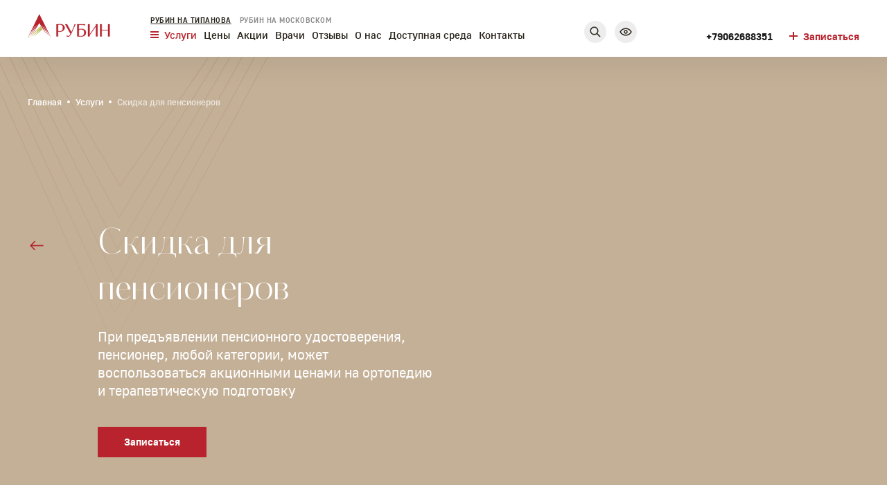

--- FILE ---
content_type: text/html; charset=UTF-8
request_url: https://rubin-stomatology.ru/rubin/services/skidka-dlya-pensionerov/
body_size: 18638
content:
<!DOCTYPE html>
<html class="page  no-js" lang="ru">

<head>
    <meta charset="utf-8">
    <meta name="viewport" content="width=device-width, initial-scale=1">
    <meta name="format-detection" content="telephone=no">
    <meta name="format-detection" content="date=no">
    <meta name="format-detection" content="address=no">
    <meta name="format-detection" content="email=no">
    <meta content="notranslate" name="google">
    <meta name="yandex-verification" content="71d6c7c698500297" />
    <meta name="google-site-verification" content="9SJUQiPrEUCUjM7oDQ4zXdjxXjJliOZvHyXrIOEs0xo" />
    <title></title>
    <meta name="description" content="">
    
    <link href="https://vjs.zencdn.net/8.6.1/video-js.css" rel="stylesheet" />
    <link
    href="https://unpkg.com/@videojs/themes@1/dist/city/index.css"
    rel="stylesheet"
    />
    <link rel="stylesheet" href="/css/style.css">
    <script>
        // Убрать на html класс "no-js", добавить класс "js": с уровня стилей знаем работает ли JS
        document.documentElement.className = document.documentElement.className.replace('no-js', 'js');

        // Браузер и ОС
        function cth(c){document.documentElement.classList.add(c)}
        'ontouchstart' in window?cth('touch'):cth('no-touch');
        if(typeof InstallTrigger!=='undefined')cth('firefox');
        if(/constructor/i.test(window.HTMLElement)||(function(p){return p.toString()==="[object SafariRemoteNotification]"})(!window['safari']||(typeof safari!=='undefined'&&safari.pushNotification)))cth('safari');
        if(/*@cc_on!@*/false||!!document.documentMode)cth('ie');
        if(!(/*@cc_on!@*/false||!!document.documentMode)&&!!window.StyleMedia)cth('edge');
        if(!!window.chrome&&(!!window.chrome.webstore||!!window.chrome.runtime))cth('chrome');
        if(~navigator.appVersion.indexOf("Win"))cth('windows');
        if(~navigator.appVersion.indexOf("Mac"))cth('osx');
        if(~['iPad','iPhone','iPod'].indexOf(navigator.platform))cth('ios');
        if(~navigator.appVersion.indexOf("Linux"))cth('linux');

        // Добавление 1vh (использование: height: 100vh; height: calc(var(--vh, 1vh) * 100);) для фикса 100vh на мобилках
        let vh = window.innerHeight * 0.01;
        document.documentElement.style.setProperty('--vh', `${vh}px`);
        window.addEventListener('resize', () => {
            let vh = window.innerHeight * 0.01;
            document.documentElement.style.setProperty('--vh', `${vh}px`);
        });
    </script>
    <script src="https://lidrekon.ru/slep/js/jquery.js"></script>
    <script src="https://lidrekon.ru/slep/js/uhpv-full.min.js"></script>
    <!-- <script src="//code-ya.jivosite.com/widget/cLgXsrkx8q" async></script> -->

    <!-- Global site tag (gtag.js) - Google Ads: 339838882 -->
<script async src="https://www.googletagmanager.com/gtag/js?id=AW-339838882"></script>
<!-- Yandex.Metrika counter -->
<script type="text/javascript" >
   (function(m,e,t,r,i,k,a){m[i]=m[i]||function(){(m[i].a=m[i].a||[]).push(arguments)};
   m[i].l=1*new Date();
   for (var j = 0; j < document.scripts.length; j++) {if (document.scripts[j].src === r) { return; }}
   k=e.createElement(t),a=e.getElementsByTagName(t)[0],k.async=1,k.src=r,a.parentNode.insertBefore(k,a)})
   (window, document, "script", "https://mc.yandex.ru/metrika/tag.js", "ym");

   ym(96375457, "init", {
        clickmap:true,
        trackLinks:true,
        accurateTrackBounce:true,
        webvisor:true
   });
</script>
<noscript><div><img src="https://mc.yandex.ru/watch/96375457" style="position:absolute; left:-9999px;" alt="" /></div></noscript>
<!-- /Yandex.Metrika counter -->
<script>
  window.dataLayer = window.dataLayer || [];
  function gtag(){dataLayer.push(arguments);}
  gtag('js', new Date());

  gtag('config', 'AW-339838882');
</script>

</head>

<script>
  gtag('config', 'AW-339838882/afeVCIm2_OcCEKKPhqIB', {
    'phone_conversion_number': '+7 (906) 268-83-51'
  });
</script>

<body><noscript>У вас отключен JavaScript. Это пугает.</noscript>
<div class="page__inner">
    <div class="page__content">
        <header class="m-header">
            <div class="m-header__inner">
                <div class="m-header-top">
                    <div class="m-header-top__inner inner-flex">
                        <div class="m-header-top__clinic">Рубин на типанова</div>
                    </div>
                    <div class="m-header-top-list">
                        <div class="inner">
                            <a class="m-header-top__item" href="/rubin-moskovskij/">Рубин на московском</a>
                            <!--<a class="m-header-top__item" href="/ametist/">Аметист</a>-->
                        </div>
                    </div>
                </div>
                <div class="m-header-body">
                    <div class="m-header-body__inner inner-flex">
                        <div class="m-header-body__column">
                            <div class="m-header-burger"></div>
                        </div>
                        <div class="m-header-body__column"><a class="m-header-logo" href="/rubin/"><img src="/img/header/rubin.svg" /></a></div>
                        <div class="m-header-body__column"><a class="m-header-phone" href="tel:+79062688351"></a></div>
                    </div>
                </div>
                <div class="m-nav">
                    <div class="m-nav__inner inner">
                        <div class="m-nav-services">
			                                                <a href="/rubin/services/lechenie_zubov" class="m-nav-services__title">Лечение зубов</a>
                                <nav class="m-nav-services__list">
                                    <ul>
                                                                                                                                                                                        <li><a class="m-nav-services__link" href="/rubin/services/stomatologiya-po-polisu-dms">Стоматология по полису ДМС</a></li>
                                                                                                                                                                                                <li><a class="m-nav-services__link" href="/rubin/services/vernem-nalogovyi-vycet-za-lecenie">Вернем налоговый вычет за лечение!</a></li>
                                                                                                                                                                                                <li><a class="m-nav-services__link" href="/rubin/services/lechenie_kariesa_metodom_icon">Лечение кариеса методом ICON</a></li>
                                                                                                                                                                        </ul>
                                </nav>
                                                            <a href="/rubin/services/lechenie_desen" class="m-nav-services__title">Лечение десен</a>
                                <nav class="m-nav-services__list">
                                    <ul>
                                                                            </ul>
                                </nav>
                                                            <a href="/rubin/services/mikroprotezirovanie" class="m-nav-services__title">Микропротезирование</a>
                                <nav class="m-nav-services__list">
                                    <ul>
                                                                                                                                                                                        <li><a class="m-nav-services__link" href="/rubin/services/viniry">Виниры</a></li>
                                                                                                                                                                        </ul>
                                </nav>
                                                            <a href="/rubin/services/protezirovanie_zubov" class="m-nav-services__title">Протезирование зубов</a>
                                <nav class="m-nav-services__list">
                                    <ul>
                                                                                                                                                                                        <li><a class="m-nav-services__link" href="/rubin/services/skidka-dlya-pensionerov">Скидка для пенсионеров</a></li>
                                                                                                                                                                                                <li><a class="m-nav-services__link" href="/rubin/services/cirkonievye_koronki">Циркониевые коронки</a></li>
                                                                                                                                                                                                <li><a class="m-nav-services__link" href="/rubin/services/nejlonovye_zubnoj_protez">Нейлоновый зубной протез</a></li>
                                                                                                                                                                                                <li><a class="m-nav-services__link" href="/rubin/services/besplatnoe_protezirovanie">Социальное зубопротезирование</a></li>
                                                                                                                                                                                                <li><a class="m-nav-services__link m-nav-services__link--sale" href="/rubin/services/protezirovanie_v_rassrochku">Протезирование в рассрочку</a></li>
                                                                                                                                                                        </ul>
                                </nav>
                                                            <a href="/rubin/services/hirurgija_i_implantacija" class="m-nav-services__title">Хирургия и имплантация</a>
                                <nav class="m-nav-services__list">
                                    <ul>
                                                                                                                                                                                        <li><a class="m-nav-services__link" href="/rubin/services/sgs">Имплантат SGS (Швейцария)</a></li>
                                                                                                                                                                                                <li><a class="m-nav-services__link" href="/rubin/services/adin">Зубные имплантаты Adin</a></li>
                                                                                                                                                                                                <li><a class="m-nav-services__link" href="/rubin/services/nobel_biocare">Имплантация зубов с помощью имплантатов Nobel Biocare</a></li>
                                                                                                                                                                        </ul>
                                </nav>
                                                            <a href="/rubin/services/detskaja_stomatologija" class="m-nav-services__title">Детская стоматология</a>
                                <nav class="m-nav-services__list">
                                    <ul>
                                                                            </ul>
                                </nav>
                                                            <a href="/rubin/services/professionalnaja_gigiena" class="m-nav-services__title">Профессиональная гигиена</a>
                                <nav class="m-nav-services__list">
                                    <ul>
                                                                                                                                                                                        <li><a class="m-nav-services__link" href="/rubin/services/airflow">Чистка зубов AirFlow</a></li>
                                                                                                                                                                        </ul>
                                </nav>
                                                            <a href="/rubin/services/otbelivanie_zubov" class="m-nav-services__title">Отбеливание зубов</a>
                                <nav class="m-nav-services__list">
                                    <ul>
                                                                                                                                                                                        <li><a class="m-nav-services__link" href="/rubin/services/domashnee_otbelivanie">Домашнее отбеливание</a></li>
                                                                                                                                                                        </ul>
                                </nav>
                                                            <a href="/rubin/services/diagnostika" class="m-nav-services__title">Диагностика</a>
                                <nav class="m-nav-services__list">
                                    <ul>
                                                                                                                                                                                        <li><a class="m-nav-services__link" href="/rubin/services/ispravlenie_prikusa">Исправление прикуса</a></li>
                                                                                                                                                                        </ul>
                                </nav>
                                                    </div>
                        <nav class="m-nav-menu">
                            <ul>
                                <li><a class="m-nav-menu__link" href="/rubin/prices/">Цены</a></li>
                                <li><a class="m-nav-menu__link" href="/rubin/promotions">Акции</a></li>
                                <li><a class="m-nav-menu__link" href="/rubin/doctors/">Врачи</a></li>
                                <li><a class="m-nav-menu__link" href="/rubin/reviews/">Отзывы</a></li>
                                <li><a class="m-nav-menu__link" href="/rubin/about/">Клиника</a></li>
                                <li><a class="m-nav-menu__link" href="https://rubin-stomatology.ru/rubin/page/dostupnost-dlya-invalidov-rubin/">Доступная среда</a></li>
                                <li><a class="m-nav-menu__link" href="/rubin/contacts/">Контакты</a></li>
                            </ul>
                        </nav>
                        <div class="m-nav-footer">
                            <div class="m-nav-footer__column">
                                <a class="m-nav-search" href="#modal-search" data-modal="open"></a>
                                <div class="m-nav-version"></div>
                            </div>
                            <div class="m-nav-footer__column"><a class="m-nav-phone" href="+79062688351">+79062688351</a></div>
                        </div>
                    </div>
                </div>
            </div>
        </header>
        <header class="header">
            <div class="header__inner inner-flex">
                <div class="header__column"><a class="header__logo" href="/rubin/"><img src="/img/header/rubin.svg" /></a></div>
                <div class="header__column">
                    <div class="header-clinics">
                        <a class="header-clinics__item header-clinics__item--active" href="/rubin/">Рубин на Типанова</a>
                        <a class="header-clinics__item" href="/rubin-moskovskij/">Рубин на Московском</a>
                        <!--<a class="header-clinics__item" href="/ametist/">Аметист</a>-->
                    </div>
                    <nav class="header-menu">
                        <ul>

                                                            <li><span class="header-menu__link header-menu__link--service header-menu__link--active">Услуги</span></li>
                                                                                        <li><a class="header-menu__link" href="/rubin/prices/">Цены</a></li>
                                                                                        <li><a class="header-menu__link" href="/rubin/promotions/">Акции</a></li>
                                                                                        <li><a class="header-menu__link" href="/rubin/doctors/">Врачи</a></li>
                                                                                        <li><a class="header-menu__link" href="/rubin/reviews/">Отзывы</a></li>
                                                                                        <li><a class="header-menu__link" href="/rubin/about/">О нас</a></li>
                            				                                <li><a class="header-menu__link" href="https://rubin-stomatology.ru/rubin/page/dostupnost-dlya-invalidov-rubin/">Доступная среда</a></li>
                                                                                        <li><a class="header-menu__link" href="/rubin/contacts/">Контакты</a></li>
                                                    </ul>
                    </nav>
                </div>
                <div class="header__column">
                    <div class="header-actions">
                        <div class="header-actions__column">
                            <a class="header-search" href="#modal-search" data-modal="open"></a>
                        </div>
                        <div class="header-actions__column"><a class="header-version" href="#" id="specialButton"></a></div>
                        <div class="header-actions__column"><a class="header-phone" href="tel:+79062688351">+79062688351</a></div>
                        <div class="header-actions__column"><a class="header-record" href="#modal-order" data-modal="open">Записаться</a></div>
                    </div>
                </div>
            </div>
            <div class="service-menu">
                <div class="service-menu__inner">
                    <div class="service-menu__column">
                        <ul class="service-menu__list">
                                                            <li><a href="/rubin/services/lechenie_zubov" class="service-menu__item" data-submenu="23">Лечение зубов</a></li>
                                                            <li><a href="/rubin/services/lechenie_desen" class="service-menu__item" data-submenu="22">Лечение десен</a></li>
                                                            <li><a href="/rubin/services/mikroprotezirovanie" class="service-menu__item" data-submenu="20">Микропротезирование</a></li>
                                                            <li><a href="/rubin/services/protezirovanie_zubov" class="service-menu__item" data-submenu="15">Протезирование зубов</a></li>
                                                            <li><a href="/rubin/services/hirurgija_i_implantacija" class="service-menu__item" data-submenu="11">Хирургия и имплантация</a></li>
                                                            <li><a href="/rubin/services/detskaja_stomatologija" class="service-menu__item" data-submenu="9">Детская стоматология</a></li>
                                                            <li><a href="/rubin/services/professionalnaja_gigiena" class="service-menu__item" data-submenu="7">Профессиональная гигиена</a></li>
                                                            <li><a href="/rubin/services/otbelivanie_zubov" class="service-menu__item" data-submenu="5">Отбеливание зубов</a></li>
                                                            <li><a href="/rubin/services/diagnostika" class="service-menu__item" data-submenu="4">Диагностика</a></li>
                                                    </ul>
                    </div>
                    <div class="service-menu__column service-submenus">
                                                    <ul class="service-submenu" data-submenu="23">
                                                                                                                                                        <li><a class="service-submenu__link" href="/rubin/services/stomatologiya-po-polisu-dms">Стоматология по полису ДМС</a></li>
                                                                                                                                                                <li><a class="service-submenu__link" href="/rubin/services/vernem-nalogovyi-vycet-za-lecenie">Вернем налоговый вычет за лечение!</a></li>
                                                                                                                                                                <li><a class="service-submenu__link" href="/rubin/services/lechenie_kariesa_metodom_icon">Лечение кариеса методом ICON</a></li>
                                                                                                                                        </ul>
                                                    <ul class="service-submenu" data-submenu="22">
                                                            </ul>
                                                    <ul class="service-submenu" data-submenu="20">
                                                                                                                                                        <li><a class="service-submenu__link" href="/rubin/services/viniry">Виниры</a></li>
                                                                                                                                        </ul>
                                                    <ul class="service-submenu" data-submenu="15">
                                                                                                                                                        <li><a class="service-submenu__link" href="/rubin/services/skidka-dlya-pensionerov">Скидка для пенсионеров</a></li>
                                                                                                                                                                <li><a class="service-submenu__link" href="/rubin/services/cirkonievye_koronki">Циркониевые коронки</a></li>
                                                                                                                                                                <li><a class="service-submenu__link" href="/rubin/services/nejlonovye_zubnoj_protez">Нейлоновый зубной протез</a></li>
                                                                                                                                                                <li><a class="service-submenu__link" href="/rubin/services/besplatnoe_protezirovanie">Социальное зубопротезирование</a></li>
                                                                                                                                                                <li><a class="service-submenu__link service-submenu__link--sale" href="/rubin/services/protezirovanie_v_rassrochku">Протезирование в рассрочку</a></li>
                                                                                                                                        </ul>
                                                    <ul class="service-submenu" data-submenu="11">
                                                                                                                                                        <li><a class="service-submenu__link" href="/rubin/services/sgs">Имплантат SGS (Швейцария)</a></li>
                                                                                                                                                                <li><a class="service-submenu__link" href="/rubin/services/adin">Зубные имплантаты Adin</a></li>
                                                                                                                                                                <li><a class="service-submenu__link" href="/rubin/services/nobel_biocare">Имплантация зубов с помощью имплантатов Nobel Biocare</a></li>
                                                                                                                                        </ul>
                                                    <ul class="service-submenu" data-submenu="9">
                                                            </ul>
                                                    <ul class="service-submenu" data-submenu="7">
                                                                                                                                                        <li><a class="service-submenu__link" href="/rubin/services/airflow">Чистка зубов AirFlow</a></li>
                                                                                                                                        </ul>
                                                    <ul class="service-submenu" data-submenu="5">
                                                                                                                                                        <li><a class="service-submenu__link" href="/rubin/services/domashnee_otbelivanie">Домашнее отбеливание</a></li>
                                                                                                                                        </ul>
                                                    <ul class="service-submenu" data-submenu="4">
                                                                                                                                                        <li><a class="service-submenu__link" href="/rubin/services/ispravlenie_prikusa">Исправление прикуса</a></li>
                                                                                                                                        </ul>
                                            </div>
                    <div class="service-menu__column"></div>
                </div>
            </div>
        </header>
<div class="inner-page">
    <div class="inner-section">
        <div class="promo promo--service">
                            <div class="promo__inner inner" style="background-image: none;">
            
                <div class="inner-breadcrumbs">
                    <ul class="breadcrumbs">
                        <li class="breadcrumbs__item"><a href="/rubin/">Главная</a></li>
                        <li class="breadcrumbs__item"><a href="/rubin/services/">Услуги</a></li>
                        <li class="breadcrumbs__item"><span>Скидка для пенсионеров</span></li>
                    </ul>
                </div>
                <div class="promo__body">
                    <div class="page__title"><a class="promo__back"onclick="javascript:history.back(); return false;"></a>
                        <h1>Скидка для пенсионеров</h1>
                    </div>
                    <div class="subtitle">При предъявлении пенсионного удостоверения, пенсионер, любой категории, может воспользоваться акционными ценами на ортопедию и терапевтическую подготовку</div>
                    <a class="a-btn btn-callback" href="#modal-order" data-modal="open">Записаться</a>
                </div>
            </div>
        </div>
    </div>
                                    <div class="inner-section">
                    <section class="prices">
                        <div class="prices__inner inner">
                            <div class="section-header">
                                <div class="section-title section-title--long">
                                    <h2>Рентгенодиагностика</h2>
                                </div>
                            </div>
                            <ul class="prices__list">
                                <li class="prices__item prices__item--head">
                                    <div class="prices__title">Услуга</div>
                                    <div class="prices__value">стоимость</div>
                                </li>
                                                                    <li class="prices__item">
                                        <div class="prices__title">Прицельный снимок</div>
                                        <div class="prices__value">
                                                                                        600 ₽
                                                                                    </div>
                                    </li>
                                                            </ul>
                        </div>
                    </section>
                </div>
                            <div class="inner-section">
                    <section class="prices">
                        <div class="prices__inner inner">
                            <div class="section-header">
                                <div class="section-title section-title--long">
                                    <h2>Терапия</h2>
                                </div>
                            </div>
                            <ul class="prices__list">
                                <li class="prices__item prices__item--head">
                                    <div class="prices__title">Услуга</div>
                                    <div class="prices__value">стоимость</div>
                                </li>
                                                                    <li class="prices__item">
                                        <div class="prices__title">Справка о санации (профилактический прием с консультацией)</div>
                                        <div class="prices__value">
                                                                                        1200 ₽
                                                                                    </div>
                                    </li>
                                                                    <li class="prices__item">
                                        <div class="prices__title">Лечение зуба пломбой</div>
                                        <div class="prices__value">
                                                                                        4510-10670 ₽
                                                                                    </div>
                                    </li>
                                                                    <li class="prices__item">
                                        <div class="prices__title">Эндодонтическое лечение каналов</div>
                                        <div class="prices__value">
                                                                                        3135-5203 ₽
                                                                                    </div>
                                    </li>
                                                                    <li class="prices__item">
                                        <div class="prices__title">Пломбирование корневого канала зуба</div>
                                        <div class="prices__value">
                                                                                        2310-5445 ₽
                                                                                    </div>
                                    </li>
                                                                    <li class="prices__item">
                                        <div class="prices__title">Распломбировка корневого канала простое</div>
                                        <div class="prices__value">
                                                                                        880 ₽
                                                                                    </div>
                                    </li>
                                                                    <li class="prices__item">
                                        <div class="prices__title">Распломбировка корневого канала сложное</div>
                                        <div class="prices__value">
                                                                                        от 1 243 ₽
                                                                                    </div>
                                    </li>
                                                                    <li class="prices__item">
                                        <div class="prices__title">Полное восстановление коронки зуба</div>
                                        <div class="prices__value">
                                                                                        от 12 000 ₽
                                                                                    </div>
                                    </li>
                                                                    <li class="prices__item">
                                        <div class="prices__title">Восстановление коронки зуба после эндодонтического лечения</div>
                                        <div class="prices__value">
                                                                                        3 410 ₽
                                                                                    </div>
                                    </li>
                                                            </ul>
                        </div>
                    </section>
                </div>
                            <div class="inner-section">
                    <section class="prices">
                        <div class="prices__inner inner">
                            <div class="section-header">
                                <div class="section-title section-title--long">
                                    <h2>Хирургия и имплантация</h2>
                                </div>
                            </div>
                            <ul class="prices__list">
                                <li class="prices__item prices__item--head">
                                    <div class="prices__title">Услуга</div>
                                    <div class="prices__value">стоимость</div>
                                </li>
                                                                    <li class="prices__item">
                                        <div class="prices__title">Костная пластика аутокостью (костный блок/расщеление)</div>
                                        <div class="prices__value">
                                                                                        36 400 ₽
                                                                                    </div>
                                    </li>
                                                                    <li class="prices__item">
                                        <div class="prices__title">Костная пластика челюстно-лицевой области импортными материалами в области 1 зуба (без стоимости материалов)</div>
                                        <div class="prices__value">
                                                                                        13 600 ₽
                                                                                    </div>
                                    </li>
                                                                    <li class="prices__item">
                                        <div class="prices__title">Костная пластика челюстно-лицевой области импортными материалами в области 2 зубов (без стоимости материалов)</div>
                                        <div class="prices__value">
                                                                                        37 500 ₽
                                                                                    </div>
                                    </li>
                                                                    <li class="prices__item">
                                        <div class="prices__title">Синус-лифтинг (костная пластика) открытый</div>
                                        <div class="prices__value">
                                                                                        от 33 300 ₽
                                                                                    </div>
                                    </li>
                                                                    <li class="prices__item">
                                        <div class="prices__title">Синус-лифтинг (костная пластика) закрытый</div>
                                        <div class="prices__value">
                                                                                        от 27 300 ₽
                                                                                    </div>
                                    </li>
                                                                    <li class="prices__item">
                                        <div class="prices__title">Удаление зуба</div>
                                        <div class="prices__value">
                                                                                        3000-5500 ₽
                                                                                    </div>
                                    </li>
                                                                    <li class="prices__item">
                                        <div class="prices__title">Удаления зуба мудрости</div>
                                        <div class="prices__value">
                                                                                        от 6100 ₽
                                                                                    </div>
                                    </li>
                                                                    <li class="prices__item">
                                        <div class="prices__title">Операция: удаление ретинированного зуба</div>
                                        <div class="prices__value">
                                                                                        8 500 ₽
                                                                                    </div>
                                    </li>
                                                                    <li class="prices__item">
                                        <div class="prices__title">Установка одного имплантата системы «Osstem»</div>
                                        <div class="prices__value">
                                                                                        от 34 000 ₽
                                                                                    </div>
                                    </li>
                                                                    <li class="prices__item">
                                        <div class="prices__title">Установка одного имплантата системы «Lenmiriot»</div>
                                        <div class="prices__value">
                                                                                        11 700 ₽
                                                                                    </div>
                                    </li>
                                                                    <li class="prices__item">
                                        <div class="prices__title">Установка формирователя десны «Osstem»</div>
                                        <div class="prices__value">
                                                                                        3500 ₽
                                                                                    </div>
                                    </li>
                                                                    <li class="prices__item">
                                        <div class="prices__title">Установка формирователя десны «Lenmiriot»</div>
                                        <div class="prices__value">
                                                                                        1000 ₽
                                                                                    </div>
                                    </li>
                                                            </ul>
                        </div>
                    </section>
                </div>
                            <div class="inner-section">
                    <section class="prices">
                        <div class="prices__inner inner">
                            <div class="section-header">
                                <div class="section-title section-title--long">
                                    <h2>Протезирование</h2>
                                </div>
                            </div>
                            <ul class="prices__list">
                                <li class="prices__item prices__item--head">
                                    <div class="prices__title">Услуга</div>
                                    <div class="prices__value">стоимость</div>
                                </li>
                                                                    <li class="prices__item">
                                        <div class="prices__title">Снятие оттиска С-силикон</div>
                                        <div class="prices__value">
                                                                                        2 000 ₽
                                                                                    </div>
                                    </li>
                                                                    <li class="prices__item">
                                        <div class="prices__title">Снятие оттиска А-силикон</div>
                                        <div class="prices__value">
                                                                                        3 500 ₽
                                                                                    </div>
                                    </li>
                                                                    <li class="prices__item">
                                        <div class="prices__title">Восстановление зуба коронкой (металлокерамика)</div>
                                        <div class="prices__value">
                                                                                        11 500 ₽
                                                                                    </div>
                                    </li>
                                                                    <li class="prices__item">
                                        <div class="prices__title">Протезирование съемными бюгельными протезами</div>
                                        <div class="prices__value">
                                                                                        от 55 000 ₽
                                                                                    </div>
                                    </li>
                                                                    <li class="prices__item">
                                        <div class="prices__title">Протезирование зубов съемными протезами</div>
                                        <div class="prices__value">
                                                                                        от 30 800 ₽
                                                                                    </div>
                                    </li>
                                                                    <li class="prices__item">
                                        <div class="prices__title">Металлокерамическая коронка</div>
                                        <div class="prices__value">
                                                                                        20 000 ₽
                                                                                    </div>
                                    </li>
                                                                    <li class="prices__item">
                                        <div class="prices__title">Коронка из диоксида циркония</div>
                                        <div class="prices__value">
                                                                                        от 30 500 ₽
                                                                                    </div>
                                    </li>
                                                                    <li class="prices__item">
                                        <div class="prices__title">Коронка из диоксида циркония на имплантате</div>
                                        <div class="prices__value">
                                                                                        от 33 000 ₽
                                                                                    </div>
                                    </li>
                                                                    <li class="prices__item">
                                        <div class="prices__title">Протезирование съемными протезами Acry Free</div>
                                        <div class="prices__value">
                                                                                        от 36 300 ₽
                                                                                    </div>
                                    </li>
                                                                    <li class="prices__item">
                                        <div class="prices__title">Керамическая вкладка E-max</div>
                                        <div class="prices__value">
                                                                                        от 29 000 ₽
                                                                                    </div>
                                    </li>
                                                                    <li class="prices__item">
                                        <div class="prices__title">Трансфер аналог абатмент Osstem</div>
                                        <div class="prices__value">
                                                                                        от 12 700 ₽
                                                                                    </div>
                                    </li>
                                                            </ul>
                        </div>
                    </section>
                </div>
                            <div class="inner-section">
                    <section class="prices">
                        <div class="prices__inner inner">
                            <div class="section-header">
                                <div class="section-title section-title--long">
                                    <h2>Ортодонтия</h2>
                                </div>
                            </div>
                            <ul class="prices__list">
                                <li class="prices__item prices__item--head">
                                    <div class="prices__title">Услуга</div>
                                    <div class="prices__value">стоимость</div>
                                </li>
                                                                    <li class="prices__item">
                                        <div class="prices__title">Фиксация брекет-системы «Damon Q»</div>
                                        <div class="prices__value">
                                                                                        от 84 000 ₽
                                                                                    </div>
                                    </li>
                                                                    <li class="prices__item">
                                        <div class="prices__title">Брекет-система «Damon Clear»</div>
                                        <div class="prices__value">
                                                                                        от 84 000 ₽
                                                                                    </div>
                                    </li>
                                                                    <li class="prices__item">
                                        <div class="prices__title">Установка и фиксация несъемного ретейнера, 1 челюсть</div>
                                        <div class="prices__value">
                                                                                        8 500 ₽
                                                                                    </div>
                                    </li>
                                                                    <li class="prices__item">
                                        <div class="prices__title">Диагностика перед началом ортодонтического лечения (снятие слепков, изготовление диагностических моделей, составление предварительного плана лечения)</div>
                                        <div class="prices__value">
                                                                                        12 000 ₽
                                                                                    </div>
                                    </li>
                                                                    <li class="prices__item">
                                        <div class="prices__title">Активизация брекет-системы, 1 челюсть</div>
                                        <div class="prices__value">
                                                                                        5 000 ₽
                                                                                    </div>
                                    </li>
                                                                    <li class="prices__item">
                                        <div class="prices__title">Активация брекет-системы, 2 челюсти</div>
                                        <div class="prices__value">
                                                                                        9 000 ₽
                                                                                    </div>
                                    </li>
                                                                    <li class="prices__item">
                                        <div class="prices__title">Снятие несъемного ретейнера, 1 челюсть</div>
                                        <div class="prices__value">
                                                                                        4 200 ₽
                                                                                    </div>
                                    </li>
                                                                    <li class="prices__item">
                                        <div class="prices__title">Фиксация брекет-системы BIOMIM</div>
                                        <div class="prices__value">
                                                                                        от 44 000 ₽
                                                                                    </div>
                                    </li>
                                                                    <li class="prices__item">
                                        <div class="prices__title">Фиксация брекет-системы Н4</div>
                                        <div class="prices__value">
                                                                                        от 78 000 ₽
                                                                                    </div>
                                    </li>
                                                                    <li class="prices__item">
                                        <div class="prices__title">Лечение с помощью системы Еврокаппа Лайт Pro (12 Капп)</div>
                                        <div class="prices__value">
                                                                                        от 479 000 ₽
                                                                                    </div>
                                    </li>
                                                            </ul>
                        </div>
                    </section>
                </div>
                            <div class="inner-section">
                    <section class="prices">
                        <div class="prices__inner inner">
                            <div class="section-header">
                                <div class="section-title section-title--long">
                                    <h2>Профессиональная гигиена</h2>
                                </div>
                            </div>
                            <ul class="prices__list">
                                <li class="prices__item prices__item--head">
                                    <div class="prices__title">Услуга</div>
                                    <div class="prices__value">стоимость</div>
                                </li>
                                                                    <li class="prices__item">
                                        <div class="prices__title">Профессиональная гигиеническая чистка зубов всей полости рта (комплекс ультразвук +air-flow)</div>
                                        <div class="prices__value">
                                                                                        8 500 ₽
                                                                                    </div>
                                    </li>
                                                                    <li class="prices__item">
                                        <div class="prices__title">Глубокое фторирование эмали, 1 зуб</div>
                                        <div class="prices__value">
                                                                                        550 ₽
                                                                                    </div>
                                    </li>
                                                                    <li class="prices__item">
                                        <div class="prices__title">Профессиональное отбеливание зубов (Opalescence), 2 Челюсти</div>
                                        <div class="prices__value">
                                                                                        19 000 ₽
                                                                                    </div>
                                    </li>
                                                            </ul>
                        </div>
                    </section>
                </div>
                            <div class="inner-section">
                    <section class="prices">
                        <div class="prices__inner inner">
                            <div class="section-header">
                                <div class="section-title section-title--long">
                                    <h2>Эстетическая стоматология</h2>
                                </div>
                            </div>
                            <ul class="prices__list">
                                <li class="prices__item prices__item--head">
                                    <div class="prices__title">Услуга</div>
                                    <div class="prices__value">стоимость</div>
                                </li>
                                                                    <li class="prices__item">
                                        <div class="prices__title">Профессиональное отбеливание зубов (внутрикоронковое), 1 зуб, 1 сеанс</div>
                                        <div class="prices__value">
                                                                                        3 630 ₽
                                                                                    </div>
                                    </li>
                                                                    <li class="prices__item">
                                        <div class="prices__title">Винир, накладка e-max (стандарт)</div>
                                        <div class="prices__value">
                                                                                        от 37 400 ₽
                                                                                    </div>
                                    </li>
                                                            </ul>
                        </div>
                    </section>
                </div>
                            <div class="inner-section">
                    <section class="prices">
                        <div class="prices__inner inner">
                            <div class="section-header">
                                <div class="section-title section-title--long">
                                    <h2>Детская стоматология</h2>
                                </div>
                            </div>
                            <ul class="prices__list">
                                <li class="prices__item prices__item--head">
                                    <div class="prices__title">Услуга</div>
                                    <div class="prices__value">стоимость</div>
                                </li>
                                                                    <li class="prices__item">
                                        <div class="prices__title">Обучение гигиене полости рта</div>
                                        <div class="prices__value">
                                                                                        800 ₽
                                                                                    </div>
                                    </li>
                                                                    <li class="prices__item">
                                        <div class="prices__title">Лечение детского кариеса без бормашины (препаратом ICON)</div>
                                        <div class="prices__value">
                                                                                        от 6 950 ₽
                                                                                    </div>
                                    </li>
                                                                    <li class="prices__item">
                                        <div class="prices__title">Лечение детского кариеса</div>
                                        <div class="prices__value">
                                                                                        от 5 000 ₽
                                                                                    </div>
                                    </li>
                                                                    <li class="prices__item">
                                        <div class="prices__title">Лечение пульпита молочного зуба</div>
                                        <div class="prices__value">
                                                                                        8 000 ₽
                                                                                    </div>
                                    </li>
                                                                    <li class="prices__item">
                                        <div class="prices__title">Лечение пульпита постоянного зуба</div>
                                        <div class="prices__value">
                                                                                        7 150 ₽
                                                                                    </div>
                                    </li>
                                                                    <li class="prices__item">
                                        <div class="prices__title">Удаление молочного зуба</div>
                                        <div class="prices__value">
                                                                                        2000 ₽
                                                                                    </div>
                                    </li>
                                                                    <li class="prices__item">
                                        <div class="prices__title">Сложное удаление молочного зуба</div>
                                        <div class="prices__value">
                                                                                        3 300 ₽
                                                                                    </div>
                                    </li>
                                                                    <li class="prices__item">
                                        <div class="prices__title">Герметизация фиссур</div>
                                        <div class="prices__value">
                                                                                        2 700 ₽
                                                                                    </div>
                                    </li>
                                                                    <li class="prices__item">
                                        <div class="prices__title">Глубокое фторирование всех зубов</div>
                                        <div class="prices__value">
                                                                                        2 200 ₽
                                                                                    </div>
                                    </li>
                                                                    <li class="prices__item">
                                        <div class="prices__title">Профессиональная гигиеническая обработка всех зубов (временный прикус)</div>
                                        <div class="prices__value">
                                                                                        3 100 ₽
                                                                                    </div>
                                    </li>
                                                                    <li class="prices__item">
                                        <div class="prices__title">Восстановление временного зуба коронкой</div>
                                        <div class="prices__value">
                                                                                        8 150 ₽
                                                                                    </div>
                                    </li>
                                                            </ul>
                        </div>
                    </section>
                </div>
                    
        <div class="inner-section">
        <section class="promotions-slider">
            <div class="promotions-slider__inner">
                <div class="promotions-slider__wrapper">
                    <div class="section-header">
                        <div class="section-title section-title--long">
                            <h2>Наши акции</h2><a class="section-header__more" href="/rubin/promotions/">Все акции </a>
                        </div>
                        <div class="section-arrows"><button class="promotions-slider__prev section-arrow__prev"></button><button class="promotions-slider__next section-arrow__next"></button></div>
                    </div>
                </div>
                <div class="p-slider" id="promotions-slider">
                                            <div class="p-slider__item">
                            <a class="promotion" href="/rubin/promotions/skidka_weekend">
                                <div class="promotion__wrapper">
                                    <div class="promotion__body">
                                        <div class="promotion__type">
                                                                                            постоянная акция
                                                                                    </div>
                                        <div class="promotion__group">
                                            <div class="promotion__title">Налоговый вычет за лечение зубов</div>
                                            <div class="subtitle"></div>
                                        </div>
                                        <div class="promotion__link">Узнать об акции</div>
                                    </div>
                                    <div class="promotion__img"><img src="/upload/promotions/6367f36376318.png" /></div>
                                </div>
                            </a>
                        </div>
                                            <div class="p-slider__item">
                            <a class="promotion" href="/rubin/promotions/besprocentnaya-rassrocka">
                                <div class="promotion__wrapper">
                                    <div class="promotion__body">
                                        <div class="promotion__type">
                                                                                            постоянная акция
                                                                                    </div>
                                        <div class="promotion__group">
                                            <div class="promotion__title">Беспроцентная рассрочка</div>
                                            <div class="subtitle">Специальное предложение совместно с банком &quot;Тинькофф&quot;</div>
                                        </div>
                                        <div class="promotion__link">Узнать об акции</div>
                                    </div>
                                    <div class="promotion__img"><img src="/upload/promotions/63692fe7179ff.png" /></div>
                                </div>
                            </a>
                        </div>
                                            <div class="p-slider__item">
                            <a class="promotion" href="/rubin/promotions/skidka324">
                                <div class="promotion__wrapper">
                                    <div class="promotion__body">
                                        <div class="promotion__type">
                                                                                            постоянная акция
                                                                                    </div>
                                        <div class="promotion__group">
                                            <div class="promotion__title">Имплантация &quot;под ключ&quot; от 32 000 рублей</div>
                                            <div class="subtitle"></div>
                                        </div>
                                        <div class="promotion__link">Узнать об акции</div>
                                    </div>
                                    <div class="promotion__img"><img src="/upload/promotions/665fb072a762c.png" /></div>
                                </div>
                            </a>
                        </div>
                                    </div>
                <div class="promotions-arrows section-arrows"><button class="promotions-slider__prev section-arrow__prev"></button><button class="promotions-slider__next section-arrow__next"></button></div>
            </div>
        </section>
    </div>
            <div class="inner-section">
            <div class="text">
                <div class="text__inner inner">
                    <table width="623">
<tbody>
<tr>
<td width="240">Прием врача-стоматолога-ортопеда</td>
<td width="293">&nbsp;</td>
<td width="90">&nbsp;</td>
</tr>
<tr>
<td width="240">&nbsp;</td>
<td width="293">Прием(осмотр) врача-стоматолога-ортопеда первичный</td>
<td width="90">340 руб.</td>
</tr>
<tr>
<td width="240">&nbsp;</td>
<td width="293">Прием(осмотр) врача-стоматолога-ортопеда повторный (за каждое посещение)</td>
<td width="90">70 руб.</td>
</tr>
<tr>
<td width="240">&nbsp;</td>
<td width="293">Местное и проводниковое обезболивание ( отечественные материалы)</td>
<td width="90">340 руб.</td>
</tr>
<tr>
<td width="240">&nbsp;</td>
<td>&nbsp;</td>
<td width="90">90 руб.</td>
</tr>
<tr>
<td width="240">Подготовительные работы&nbsp;</td>
<td width="293">&nbsp;</td>
<td width="90">&nbsp;</td>
</tr>
<tr>
<td width="240">&nbsp;</td>
<td width="293">Снятие старой литой коронки</td>
<td width="90">410 руб.</td>
</tr>
<tr>
<td width="240">&nbsp;</td>
<td width="293">Использование ретракционной нити в области одного зуба</td>
<td width="90">70 руб.</td>
</tr>
<tr>
<td width="240">&nbsp;</td>
<td width="293">Подготовка зуба (один канал) к протезированию</td>
<td width="90">2900 руб.</td>
</tr>
<tr>
<td width="240">&nbsp;</td>
<td width="293">Подготовка зуба (два канала) к протезированию</td>
<td width="90">5900 руб.</td>
</tr>
<tr>
<td width="240">&nbsp;</td>
<td width="293">Подготовка зуба (три канала) к протезированию</td>
<td width="90">7400 руб.</td>
</tr>
<tr>
<td width="240">&nbsp;</td>
<td width="293">Рентгенограмма внутриротовая</td>
<td width="90">160 руб.</td>
</tr>
<tr>
<td width="240">&nbsp;</td>
<td width="293">Ортопантомограмма</td>
<td width="90">270 руб.</td>
</tr>
<tr>
<td width="240">Протезирование сьемными пластиночными протезами</td>
<td width="293">&nbsp;</td>
<td width="90">&nbsp;</td>
</tr>
<tr>
<td width="240">&nbsp;</td>
<td width="293">Протезирование частичным сьемным протезом (базис) с пластмассовыми зубами с фиксированным прикусом</td>
<td width="90">4480 руб.</td>
</tr>
<tr>
<td width="240">&nbsp;</td>
<td width="293">Протезирование частичным сьемным протезом (базис) с пластмассовыми зубами с нефиксированным прикусом</td>
<td width="90">4650 руб.</td>
</tr>
<tr>
<td width="240">&nbsp;</td>
<td width="293">Использование отечественного пластмассового зуба</td>
<td width="90">10 руб.</td>
</tr>
<tr>
<td width="240">&nbsp;</td>
<td width="293">Протезирование полным сьемным протезом&nbsp;</td>
<td width="90">4250 руб.</td>
</tr>
<tr>
<td width="240">&nbsp;</td>
<td width="293">Индивидуальная ложка</td>
<td width="90">4900 руб.</td>
</tr>
<tr>
<td width="240">&nbsp;</td>
<td width="293">Изготовление иммедиат-протеза для непосредственного протезирования после удаления зубов</td>
<td width="90">3570 руб.</td>
</tr>
<tr>
<td width="240">&nbsp;</td>
<td width="293">Постановка зуба в сьемном протезе</td>
<td width="90">50 руб.</td>
</tr>
<tr>
<td width="240">&nbsp;</td>
<td width="293">Армирование протеза</td>
<td width="90">300 руб.</td>
</tr>
<tr>
<td width="240">&nbsp;</td>
<td width="293">Изготовление модели из супергипса</td>
<td width="90">630 руб.</td>
</tr>
<tr>
<td width="240">&nbsp;</td>
<td width="293">Использование импортного гарнитура</td>
<td width="90">850 руб.</td>
</tr>
<tr>
<td width="240">&nbsp;</td>
<td width="293">Изготовление круглого кламмера из стали</td>
<td width="90">100 руб.</td>
</tr>
<tr>
<td rowspan="5" width="240">Починка пластиночных протезов</td>
<td width="293">Починка перелома базиса&nbsp;</td>
<td width="90">100 руб.</td>
</tr>
<tr>
<td width="293">Приварка одного пластмассового зуба</td>
<td width="90">700 руб.</td>
</tr>
<tr>
<td width="293">Приварка кламмера</td>
<td width="90">700 руб.</td>
</tr>
<tr>
<td width="293">Перебазировка сьемного протеза</td>
<td width="90">2100 руб.</td>
</tr>
<tr>
<td width="293">Коррекция протеза</td>
<td width="90">400 руб.</td>
</tr>
<tr>
<td width="240">Цементирование несьемной ортопедической конструкции&nbsp;</td>
<td width="293">Цементировка коронки, вкладки стеклоиономерным цементом</td>
<td width="90">470руб.</td>
</tr>
<tr>
<td width="240">Восстановление зубного ряда несьемными ортопедическими конструкциями</td>
<td width="293">&nbsp;</td>
<td width="90">&nbsp;</td>
</tr>
<tr>
<td width="240">&nbsp;</td>
<td width="293">Изготовление огнеупорной модели из супергипса 3 класса</td>
<td width="90">800 руб.</td>
</tr>
<tr>
<td width="240">&nbsp;</td>
<td width="293">Изготовление литой коронки из КХС</td>
<td width="90">4700 руб.</td>
</tr>
<tr>
<td width="240">&nbsp;</td>
<td width="293">Изготовление литого зуба из КХС</td>
<td width="90">1000 руб.</td>
</tr>
<tr>
<td width="240">&nbsp;</td>
<td width="293">Изготовление культевой неразборной вкладки</td>
<td width="90">4200 руб.</td>
</tr>
<tr>
<td width="240">&nbsp;</td>
<td width="293">Изготовление культевой разборной вкладки</td>
<td width="90">5150 руб.</td>
</tr>
<tr>
<td width="240">Слепочные материалы</td>
<td width="293">&nbsp;</td>
<td width="90">&nbsp;</td>
</tr>
<tr>
<td width="240">&nbsp;</td>
<td width="293">Использование комплекта ложек</td>
<td width="90">50 руб.</td>
</tr>
<tr>
<td width="240">&nbsp;</td>
<td width="293">Снятие оттиска альгинатной массой</td>
<td width="90">250 руб.</td>
</tr>
<tr>
<td width="240">&nbsp;</td>
<td width="293">Снятие оттиска силиконовой массой</td>
<td width="90">500 руб.</td>
</tr>
<tr>
<td width="240">&nbsp;</td>
<td width="293">Снятие двухслойного оттиска импортной массой</td>
<td width="90">550 руб.</td>
</tr>
<tr>
<td width="240">&nbsp;</td>
<td width="293">Отливка модели техником</td>
<td width="90">100 руб.</td>
</tr>
<tr>
<td width="240">Подготовительные работы (удаление)</td>
<td width="293">&nbsp;</td>
<td width="90">&nbsp;</td>
</tr>
<tr>
<td width="240">&nbsp;</td>
<td width="293">Прием (осмотр, консультация) врача-стоматолога-хирурга первичный</td>
<td width="90">230 руб</td>
</tr>
<tr>
<td width="240">&nbsp;</td>
<td width="293">Прием (осмотр, консультация) врача-стоматолога-хирурга повторный</td>
<td width="90">175 руб</td>
</tr>
<tr>
<td width="240">&nbsp;</td>
<td width="293">Аппликационная анестезия</td>
<td width="90">50 руб.</td>
</tr>
<tr>
<td width="240">&nbsp;</td>
<td width="293">Инфильтрационная анестезия</td>
<td width="90">85 руб</td>
</tr>
<tr>
<td width="240">&nbsp;</td>
<td width="293">Проводниковая анестезия</td>
<td width="90">160 руб.</td>
</tr>
<tr>
<td width="240">&nbsp;</td>
<td width="293">Коррекция&nbsp; объема и формы альвеолярного отростка</td>
<td width="90">200 руб.</td>
</tr>
<tr>
<td width="240">&nbsp;</td>
<td width="293">Удаление постоянного зуба</td>
<td width="90">600 руб.</td>
</tr>
<tr>
<td width="240">&nbsp;</td>
<td width="293">Удаление зуба сложное с разъединением корней</td>
<td width="90">1120 руб.</td>
</tr>
<tr>
<td width="240">&nbsp;</td>
<td width="293">Операция удаления ретинированного, дистопированного или сверхкомплектного зуба</td>
<td width="90">1650 руб.</td>
</tr>
<tr>
<td width="240">&nbsp;</td>
<td width="293">Наложение шва на слизистую оболочку рта</td>
<td width="90">140 руб.</td>
</tr>
<tr>
<td width="240">&nbsp;</td>
<td width="293">Снятие послеоперационных швов (лигатур)</td>
<td width="90">65 руб.</td>
</tr>
<tr>
<td width="240">&nbsp;</td>
<td width="293">Остановка луночного кровотечения без наложения швов методом тампонады</td>
<td width="90">205 руб.</td>
</tr>
<tr>
<td width="240">&nbsp;</td>
<td width="293">Остановка луночного кровотечения без наложения швов с использованием гемостатических материалов&nbsp;</td>
<td width="90">165 руб.</td>
</tr>
</tbody>
</table>
                </div>
            </div>
        </div>
        

            <div class="inner-section">
            <section class="doctors-slider">
                <div class="doctors-slider__inner">
                    <div class="doctors-slider__wrapper">
                        <div class="section-header">
                            <div class="section-title section-title--long">
                                <h2>Наши врачи</h2><a class="section-header__more" href="/rubin/doctors/">Все врачи</a>
                            </div>
                            <div class="section-arrows">
                                <button class="doctors-slider__prev section-arrow__prev"></button>
                                <button class="doctors-slider__next section-arrow__next"></button>
                            </div>
                        </div>
                    </div>
                    <div class="slider-doctors" id="slider-doctors">
                                                <div class="slider-doctors__item"><a class="doctor" href="/rubin/doctors/petrova_tatjana">
                                <div class="doctor__inner">
                                    <div class="doctor__photo"><img src="/upload/doctors/641aad3c76a24.png" /></div>
                                    <div class="doctor__body">
                                        <div class="doctor__name">Петрова Татьяна Вячеславовна</div>
                                        <div class="doctor__desc">Стоматолог-хирург, к.м.н.</div>
                                        <div class="doctor__link">О враче</div>
                                    </div>
                                </div>
                            </a></div>
                                                <div class="slider-doctors__item"><a class="doctor" href="/rubin/doctors/mikushova_natalja">
                                <div class="doctor__inner">
                                    <div class="doctor__photo"><img src="/upload/doctors/6698185c5cebd.png" /></div>
                                    <div class="doctor__body">
                                        <div class="doctor__name">Микушова Наталья Михайловна</div>
                                        <div class="doctor__desc">Врач стоматолог-терапевт</div>
                                        <div class="doctor__link">О враче</div>
                                    </div>
                                </div>
                            </a></div>
                                                <div class="slider-doctors__item"><a class="doctor" href="/rubin/doctors/vyuchejskij_jurij">
                                <div class="doctor__inner">
                                    <div class="doctor__photo"><img src="/upload/doctors/669821b7e94f3.png" /></div>
                                    <div class="doctor__body">
                                        <div class="doctor__name">Выучейский Юрий Петрович</div>
                                        <div class="doctor__desc">Врач стоматолог-терапевт</div>
                                        <div class="doctor__link">О враче</div>
                                    </div>
                                </div>
                            </a></div>
                                                <div class="slider-doctors__item"><a class="doctor" href="/rubin/doctors/zaharina-jureva_marija-rubin-moskovskij">
                                <div class="doctor__inner">
                                    <div class="doctor__photo"><img src="/upload/doctors/66981e400ab91.png" /></div>
                                    <div class="doctor__body">
                                        <div class="doctor__name">Захарьина-Юрьева Мария Владимировна</div>
                                        <div class="doctor__desc">Стоматолог-ортопед, терапевт</div>
                                        <div class="doctor__link">О враче</div>
                                    </div>
                                </div>
                            </a></div>
                                                <div class="slider-doctors__item"><a class="doctor" href="/rubin/doctors/ensin-vladislav">
                                <div class="doctor__inner">
                                    <div class="doctor__photo"><img src="/upload/doctors/642177c589772.png" /></div>
                                    <div class="doctor__body">
                                        <div class="doctor__name">Еньшин Владислав Андреевич</div>
                                        <div class="doctor__desc">Врач стоматолог-ортопед</div>
                                        <div class="doctor__link">О враче</div>
                                    </div>
                                </div>
                            </a></div>
                                                <div class="slider-doctors__item"><a class="doctor" href="/rubin/doctors/alekseev-ilya-vitalevic">
                                <div class="doctor__inner">
                                    <div class="doctor__photo"><img src="/upload/doctors/66981d5684ad1.png" /></div>
                                    <div class="doctor__body">
                                        <div class="doctor__name">Алексеев Илья Витальевич</div>
                                        <div class="doctor__desc">Врач-стоматолог общей практики, ортопед</div>
                                        <div class="doctor__link">О враче</div>
                                    </div>
                                </div>
                            </a></div>
                                                <div class="slider-doctors__item"><a class="doctor" href="/rubin/doctors/dzuraev-azizdzon-ravsanovic">
                                <div class="doctor__inner">
                                    <div class="doctor__photo"><img src="/upload/doctors/6698fee19db18.png" /></div>
                                    <div class="doctor__body">
                                        <div class="doctor__name">Джураев Азизджон Равшанович</div>
                                        <div class="doctor__desc">Врач-стоматолог общей практики</div>
                                        <div class="doctor__link">О враче</div>
                                    </div>
                                </div>
                            </a></div>
                                            </div>
                </div>
            </section>
        </div>
            <div class="inner-section">
        <section class="reviews-slider">
            <div class="reviews-slider__inner">
                <div class="reviews-slider__wrapper">
                    <div class="section-header">
                        <div class="section-title">
                            <h2>Отзывы</h2><a class="section-header__more" href="/rubin/reviews/">Все отзывы</a>
                        </div>
                        <div class="section-arrows"><button class="reviews-slider__prev section-arrow__prev"></button><button class="reviews-slider__next section-arrow__next"></button></div>
                    </div>
                </div>
                <div class="review-slider" id="review-slider">
                    <div class="review-slider__item">
                                                    <div class="review">
                                <div class="review__body">Хочу выразить благодарность врачу-стоматологу Старых Евгении Геннадьевне за терпение, за аккуратность и трудолюбие. Молодец!!!Спасибо!!!</div>
                                <div class="review__meta">
                                    <div class="review__name">Антонова К.А.</div>
                                    <div class="review__date">2022-12-02 12:20:09</div>
                                </div>
                            </div>
                                                    <div class="review">
                                <div class="review__body">Хотелось бы написать про клинику Рубин. Сюда отправил свою маму. Ей 63 года, но уже нет своих зубов, не лечила вовремя, вот и осталось буквально 3 зуба. Уговаривал на имплантацию. На первичном осмотре, хирург Батыров Мурад Богданович посоветовал импланты от Nobel Biocare. Они хорошо приживаются, изготовитель швейцарская компания. Процесс подготовки сложный, нужно удалить оставшиеся зубы. А потом подождать еще 2 месяца, может чуть дольше. Далее операция по вживлению имплантов на верхней челюсти и еще через 3-4 месяца на нижней. Мама у меня курильщик со стажем, поэтому я тут особо за нее волновался. Так как слышал, что здесь процесс с приживанием имплантов может оказаться сложнее. Все мучения пройдены, имплантация стоит довольно дорого. Но поверьте если это касается здоровья Ваших близких никаких денег не жалко. Раньше мама могла есть только мягкую пищу, ни фрукты ни прожевать, ни овощи нормально. Сейчас спокойно кушает, не стесняется улыбаться. Не жалуется на боли, ничего такого о чем вещают в интернете.</div>
                                <div class="review__meta">
                                    <div class="review__name">Артем Булатов</div>
                                    <div class="review__date">2022-11-20 12:51:28</div>
                                </div>
                            </div>
                                            </div>
                    <div class="review-slider__item">
                                                    <div class="review">
                                <div class="review__body">Удаляла 2 зуба мудрости. Никогда бы не подумала, что в течении месяца можно удалить 2 зуба, не нарушая свой привычный режим дня - оказывается, можно есть через два часа после удаления, не принимать обезболивающее и вообще чувствовать себя отлично! Подобное не было замечено в платных клиниках. Здесь работают хорошие стоматологи.</div>
                                <div class="review__meta">
                                    <div class="review__name">Екатерина</div>
                                    <div class="review__date">2022-11-12 12:51:53</div>
                                </div>
                            </div>
                                                    <div class="review">
                                <div class="review__body">Хочу выразить огромную благодарность врачам клиники Рубин на ул.Типанова, д.8. Проблемы с зубами у меня с молодости, а потому за плечами богатый опыт общения со стоматологами. Но за все время впервые наблюдал настолько аккуратное отношение к работе. Доктор Закаржевский Вячеслав Андреевич в процессе подготовки к протезированию учёл, как мне кажется, все возможные нюансы с целью предотвратить неудобства в дальнейшем, а также возможные инфекции. Хирурги Петрова Татьяна, которая легко справилась со сложными удалениями, и Никитина Наталья Михайловна, которая удаляла экзостоз на десне, помогли в устранении не только проблем во рту, но и страха перед стоматологами.
Я непростой пациент, с довольно запущенной проблемой, но врачи на протяжении всего лечения относились с уважением и пониманием. Всегда вежливые и доброжелательные, к ним действительно приходишь с удовольствием.
Радуюсь тому, что с помощью замечательных докторов удалось вернуть нормальный рацион питания без необходимости измельчать все продукты перед едой. А улыбаться теперь хочется даже отражению в зеркале.
Приятно, что можно рассчитывать на такое качество, особенно в рамках государственной программы.</div>
                                <div class="review__meta">
                                    <div class="review__name">Романов Владимир Борисович</div>
                                    <div class="review__date">2022-11-06 12:44:23</div>
                                </div>
                            </div>
                                            </div>
                    <div class="review-slider__item">
                                                    <div class="review">
                                <div class="review__body">Врач Федосова Ксения Алексеевна в клинике на Благодатной - прекрасный специалист. Хочу выразить благодарность за профессионализм и хорошее отношение к пациентам.</div>
                                <div class="review__meta">
                                    <div class="review__name">Людмила</div>
                                    <div class="review__date">2022-11-04 12:43:57</div>
                                </div>
                            </div>
                                                    <div class="review">
                                <div class="review__body">Через сайт записалась к хирургу Выучейскому. Посидела с заморозкой, далее он вытащил зуб, быстро очень. Буквально секунд за 5. Испугаться не успела) И все, расплатилась и ушла. Понравилась вежливость, приветливый персонал, а также что вычли сидку с сайта. Не как бы не взначай забыли. Лечить пойду, думаю что может сюда запишусь также. Не надо в очереди стоять, выбираешь удобное время и врачи опытные.</div>
                                <div class="review__meta">
                                    <div class="review__name">Юлия</div>
                                    <div class="review__date">2022-11-02 12:49:16</div>
                                </div>
                            </div>
                                            </div>
                </div>
            </div>
        </section>
    </div>
                    <div class="inner-section">
            <section class="services">
                <div class="services__inner">
                    <div class="services__wrapper">
                        <div class="section-header">
                            <div class="section-title section-title--long">
                                <h2>Похожие услуги</h2>
                            </div>
                            <div class="section-arrows">
                                <button class="service-slider__prev section-arrow__prev"></button>
                                <button class="service-slider__next section-arrow__next"></button>
                            </div>
                        </div>
                    </div>
                    <div class="service-slider" id="service-slider">
                                                    <div class="service-slider__item"><a class="service" href="/rubin/services/diagnostika">
                                    <div class="service__header">
                                        <div class="service__title">Диагностика</div>
                                                                                    <div class="service__count">2 услуги</div>
                                                                            </div>
                                    <div class="service__footer">
                                        <div class="service__link">Подробнее</div>
                                    </div>
                                </a></div>
                                                    <div class="service-slider__item"><a class="service" href="/rubin/services/otbelivanie_zubov">
                                    <div class="service__header">
                                        <div class="service__title">Отбеливание зубов</div>
                                                                                    <div class="service__count">1 услуги</div>
                                                                            </div>
                                    <div class="service__footer">
                                        <div class="service__link">Подробнее</div>
                                    </div>
                                </a></div>
                                                    <div class="service-slider__item"><a class="service" href="/rubin/services/professionalnaja_gigiena">
                                    <div class="service__header">
                                        <div class="service__title">Профессиональная гигиена</div>
                                                                                    <div class="service__count">1 услуги</div>
                                                                            </div>
                                    <div class="service__footer">
                                        <div class="service__link">Подробнее</div>
                                    </div>
                                </a></div>
                                                    <div class="service-slider__item"><a class="service" href="/rubin/services/detskaja_stomatologija">
                                    <div class="service__header">
                                        <div class="service__title">Детская стоматология</div>
                                                                                    <div class="service__count"></div>
                                                                            </div>
                                    <div class="service__footer">
                                        <div class="service__link">Подробнее</div>
                                    </div>
                                </a></div>
                                                    <div class="service-slider__item"><a class="service" href="/rubin/services/hirurgija_i_implantacija">
                                    <div class="service__header">
                                        <div class="service__title">Хирургия и имплантация</div>
                                                                                    <div class="service__count">3 услуги</div>
                                                                            </div>
                                    <div class="service__footer">
                                        <div class="service__link">Подробнее</div>
                                    </div>
                                </a></div>
                                                    <div class="service-slider__item"><a class="service" href="/rubin/services/protezirovanie_zubov">
                                    <div class="service__header">
                                        <div class="service__title">Протезирование зубов</div>
                                                                                    <div class="service__count">5 услуги</div>
                                                                            </div>
                                    <div class="service__footer">
                                        <div class="service__link">Подробнее</div>
                                    </div>
                                </a></div>
                                                    <div class="service-slider__item"><a class="service" href="/rubin/services/mikroprotezirovanie">
                                    <div class="service__header">
                                        <div class="service__title">Микропротезирование</div>
                                                                                    <div class="service__count">1 услуги</div>
                                                                            </div>
                                    <div class="service__footer">
                                        <div class="service__link">Подробнее</div>
                                    </div>
                                </a></div>
                                                    <div class="service-slider__item"><a class="service" href="/rubin/services/lechenie_desen">
                                    <div class="service__header">
                                        <div class="service__title">Лечение десен</div>
                                                                                    <div class="service__count"></div>
                                                                            </div>
                                    <div class="service__footer">
                                        <div class="service__link">Подробнее</div>
                                    </div>
                                </a></div>
                                                    <div class="service-slider__item"><a class="service" href="/rubin/services/lechenie_zubov">
                                    <div class="service__header">
                                        <div class="service__title">Лечение зубов</div>
                                                                                    <div class="service__count">3 услуги</div>
                                                                            </div>
                                    <div class="service__footer">
                                        <div class="service__link">Подробнее</div>
                                    </div>
                                </a></div>
                                            </div>
                    <div class="services-arrows section-arrows">
                        <button class="service-slider__prev section-arrow__prev"></button>
                        <button class="service-slider__next section-arrow__next"></button>
                    </div>
                </div>
            </section>
        </div>
        </div>
<div class="order">
    <div class="order__inner inner">
        <div class="order__column">
            <div class="order__sale" style="line-height: 1.4;width: auto;height: auto;">БЕСПЛАТНАЯ КОНСУЛЬТАЦИЯ имплантолога, ортодонта, ортопеда, детского стоматолога при записи через сайт</div>
            <div class="order__title">Записаться на прием</div>
        </div>
        <div class="order__column">
            <form class="order-form" id="order-form">
                <div class="order-form__inner">
                    <div class="order-form__column">
                        <div class="order-form__group"><input class="order-form__input-text" type="text" name="name" id="name" autocomplete="off" required="required" /><label for="name">Имя </label></div>
                    </div>
                    <div class="order-form__column">
                        <div class="order-form__group"><input class="order-form__input-text" type="text" name="phone" id="phone" autocomplete="off" required="required" /><label for="phone">Номер телефона</label></div>
                    </div>
                    <div class="order-form__column">
                        <div class="order-form__group"><input class="order-form__input-text" type="text" name="email" id="email" autocomplete="off" required="required" /><label for="email">E-mail</label></div>
                    </div>
                    <div class="order-form__column">
                        <div class="order-form__buttons"><button class="order-form__button a-btn btn-callback">Записаться</button></div>
                    </div>
                </div>
                <div class="order-form__info">Нажимая на кнопку, я соглашаюсь на обработку персональных данных</div>
            </form>

        </div>
    </div>
</div>
<div class="page__footer-wrapper">
    <footer class="page-footer" role="contentinfo">
        <div class="p-f-header page-footer__header">
            <div class="inner-flex">
                <div class="p-f-header__column">
                    <address class="page-footer__address">Санкт-Петербург, ул. Типанова, д.8</address>
                    <p class="page-footer__time">Пн-Сб: 09:00-21:00, Вс: 11:00-21:00</p>
                </div>
                <div class="p-f-header__column"><a class="page-footer__phone" href="tel:+79062688351">+79062688351</a><a class="link-callback" href="#modal-call" data-modal="open">Перезвоните мне</a></div>
                <div class="p-f-header__column"><a class="a-btn btn-callback" href="#modal-call" data-modal="open">Перезвоните мне</a><a class="a-btn btn-review" href="http://anketa.rosminzdrav.ru/staticogvjustank/64/1">Оценить клинику</a></div>
                <!-- <div class="p-f-header__column">
                    <ul class="footer-icons">
                                                    <li class="footer-icons__item"><a class="vk" href="https://m.vk.com/rubinstomatology" target="_blank"></a></li>
                                                                            <li class="footer-icons__item"><a class="fb" href="https://m.facebook.com/pg/rubinstomatology/posts/" target="_blank"></a></li>
                                                                            <li class="footer-icons__item"><a class="inst" href="https://instagram.com/rub.am.stomat.spb?utm_medium=copy_link" target="_blank"></a></li>
                                            </ul>
                </div> -->
            </div>
        </div>
        <div class="p-f-body page-footer__body inner-flex">
            <div class="p-f-body__column">
                <div class="footer-menu-title">услуги</div>
                <nav class="footer-menu">
                    <ul>
                        <li><a class="footer-menu__link" href="/rubin/services/lechenie_zubov/">Лечение зубов</a></li>
                        <li><a class="footer-menu__link" href="/rubin/services/lechenie_desen/">Лечение десен</a></li>
                        <li><a class="footer-menu__link" href="/rubin/services/mikroprotezirovanie/">Микропротезирование</a></li>
                        <li><a class="footer-menu__link" href="/rubin/services/protezirovanie_zubov/">Протезирование</a></li>
                    </ul>
                    <ul>
                        <li><a class="footer-menu__link" href="/rubin/services/hirurgija_i_implantacija/">Имплантация и хирургия</a></li>
                        <li><a class="footer-menu__link" href="/rubin/services/detskaja_stomatologija/">Детская стоматология</a></li>
                        <li><a class="footer-menu__link" href="/rubin/services/professionalnaja_gigiena/">Профессиональная гигиена</a></li>
                    </ul>
                </nav>
            </div>
            <div class="p-f-body__column">
                <div class="footer-menu-title">пациентам</div>
                <nav class="footer-menu">
                    <ul>
                        <li><a class="footer-menu__link" href="/rubin/promotions">Акции</a></li>
                        <li><a class="footer-menu__link" href="/rubin/doctors/">Врачи</a></li>
                        <li><a class="footer-menu__link" href="/rubin/reviews/">Отзывы</a></li>
                    </ul>
                    <ul>
                        <li><a class="footer-menu__link" href="/rubin/about/">Клиника</a></li>
                        <li><a class="footer-menu__link" href="/rubin/documents/">Документы</a></li>
                        <li><a class="footer-menu__link" href="/rubin/contacts/">Контакты</a></li>
                    </ul>
                </nav>
            </div>
            <div class="p-f-body__column">
                <div class="footer-review">
                    <div class="footer-review__img"></div><a class="footer-review__link" href="http://anketa.rosminzdrav.ru/staticogvjustank/64/1">Оценить клинику</a>
                </div>
            </div>
        </div>
        <div class="p-f-footer page-footer__footer">
            <div class="inner-flex footer-copy">
                <div class="footer-copy__inner">
                    <a class="footer-copy__link" href="/polozenie_policy.pdf">Политика конфиденциальности</a>
                    <a class="footer-copy__link" href="https://rubin-stomatology.ru/rubin/page/karta-saita-rubin/">Карта сайта</a>
                </div>
                <div class="footer-copy__text">
                    <p>© 2007-2021 Рубин</p>
                </div>
            </div>
        </div>
    </footer>
    <div class="site-panel">
        <div class="site-panel__inner"><a class="site-panel__btn a-btn" href="#modal-order" data-modal="open">Записаться</a><a class="site-panel__btn a-btn" href="#modal-call" data-modal="open">Позвонить</a></div>
    </div>
    <section class="modal" id="modal-review" tabindex="-1" aria-hidden="true">
        <div class="modal__dialog">
            <div class="modal__content"><button class="close  close--sm modal__close" type="button" aria-label="Закрыть" title="Закрыть" data-modal="close"><span>Закрыть</span></button>
                <div class="modal__body">
                    <h2>Оставьте свой отзыв</h2>
                    <form class="order-form" id="feedback">
                    <div class="order-form__inner">
                        <div class="order-form__column">
                            <div class="order-form__group"><input class="order-form__input-text" type="text" name="name" id="name" autocomplete="off" required><label for="name">Имя </label></div>
                        </div>
                        <div class="order-form__column">
                            <div class="order-form__group"><input class="order-form__input-text" type="text" name="phone" id="phone" autocomplete="off" required><label for="phone">Номер телефона</label></div>
                        </div>
                        <div class="order-form__column">
                            <div class="order-form__group"><input class="order-form__input-text" type="text" name="message" id="message" autocomplete="off" required><label for="message">Сообщение</label></div>
                        </div>
                        <div class="order-form__column">
                            <div class="order-form__buttons"><button class="order-form__button a-btn btn-callback">Отправить</button></div>
                        </div>
                    </div>
                    <div class="order-form__info">Нажимая на кнопку, я соглашаюсь на обработку персональных данных</div>
                    </form>
                </div>
            </div>
        </div>
    </section>
    <section class="modal" id="modal-call" tabindex="-1" aria-hidden="true">
        <div class="modal__dialog">
            <div class="modal__content"><button class="close  close--sm modal__close" type="button" aria-label="Закрыть" title="Закрыть" data-modal="close"><span>Закрыть</span></button>
                <div class="modal__body">
                    <h2>Заказать звонок</h2>
                    <form class="order-form" id="callback">
                    <div class="order-form__inner">
                        <div class="order-form__column">
                            <div class="order-form__group"><input class="order-form__input-text" type="text" name="name" id="name" autocomplete="off" required><label for="name">Имя </label></div>
                        </div>
                        <div class="order-form__column">
                            <div class="order-form__group"><input class="order-form__input-text" type="text" name="phone" id="phone" autocomplete="off" required><label for="phone">Номер телефона</label></div>
                        </div>
                        <div class="order-form__column">
                            <div class="order-form__buttons"><button class="order-form__button a-btn btn-callback">Записаться</button></div>
                        </div>
                    </div>
                    <div class="order-form__info">Нажимая на кнопку, я соглашаюсь на обработку персональных данных</div>
                    </form>
                </div>
            </div>
        </div>
    </section>
    <section class="modal" id="modal-order" tabindex="-1" aria-hidden="true">
        <div class="modal__dialog">
            <div class="modal__content"><button class="close  close--sm modal__close" type="button" aria-label="Закрыть" title="Закрыть" data-modal="close"><span>Закрыть</span></button>
                <div class="modal__body">
                    <h2>Записаться на прием</h2>
                    <form class="order-form" id="modal-order">
                        <div class="order-form__inner">
                            <div class="order-form__column">
                                <div class="order-form__group"><input class="order-form__input-text" type="text" name="name" id="name" autocomplete="off" required><label for="name">Имя </label></div>
                            </div>
                            <div class="order-form__column">
                                <div class="order-form__group"><input class="order-form__input-text" type="text" name="phone" id="phone" autocomplete="off" required><label for="phone">Номер телефона</label></div>
                            </div>
                            <div class="order-form__column">
                                <div class="order-form__group"><input class="order-form__input-text" type="text" name="email" id="email" autocomplete="off" required><label for="email">Email</label></div>
                            </div>
                            <div class="order-form__column">
                                <div class="order-form__buttons"><button class="order-form__button a-btn btn-callback">Записаться</button></div>
                            </div>
                        </div>
                        <div class="order-form__info">Нажимая на кнопку, я соглашаюсь на обработку персональных данных</div>
                    </form>
                </div>
            </div>
        </div>
    </section>
    <section class="modal modal-search" id="modal-search" tabindex="-1" aria-hidden="true">
        <div class="modal__dialog">
            <div class="modal__content"><button class="close  close--sm modal__close" type="button" aria-label="Закрыть" title="Закрыть" data-modal="close"><span>Закрыть</span></button>
                <div class="modal__body">
                    <h2>Поиск</h2>
                    <form class="order-form" action="/rubin/search/" method="GET">
                    <div class="order-form__inner">
                        <div class="order-form__column">
                            <div class="order-form__group"><input class="order-form__input-text" type="text" name="search" id="search" autocomplete="off" required><label for="search">Поисковый запрос </label></div>
                        </div>
                        <div class="order-form__column">
                            <div class="order-form__buttons"><button class="order-form__button a-btn btn-callback">Найти</button></div>
                        </div>
                    </div>
                    </form>
                </div>
            </div>
        </div>
    </section>
</div>
</div>

<section class="modal modal_ok" tabindex="-1" aria-hidden="true" style="display: none;">
        <div class="modal__dialog">
            <div class="modal__content"><button class="close  close--sm modal__close" type="button" aria-label="Закрыть" title="Закрыть" data-modal="close"><span>Закрыть</span></button>
                <div class="modal__body" style="text-align: center; margin: 0 auto;">
                    <h2>Спасибо за заявку</h2>
                </div>
            </div>
        </div>
    </section>
<script src="https://code.jquery.com/jquery-3.6.0.min.js" integrity="sha256-/xUj+3OJU5yExlq6GSYGSHk7tPXikynS7ogEvDej/m4=" crossorigin="anonymous"></script>
<script src="/js/bundle.js"></script>
<script src="https://vjs.zencdn.net/8.6.1/video.min.js"></script>
<script>

    function closeAllModalsNew() {
      document.body.classList.remove('modal-open');
      document.body.style.paddingRight = '';
      document.querySelectorAll('.modal').forEach(function (modal) {
        modal.classList.remove('modal--show');
        modal.style.display = 'none';
        modal.ariaModal = null;
        modal.ariaHidden = true;
        modal.removeAttribute('role');
      });
      document.querySelector('.modal-backdrop').remove();
    }

    $('#order-form').on('submit',function(event){
        event.preventDefault();

        let name = $('#order-form #name').val();
        let email = $('#order-form #email').val();
        let phone = $('#order-form #phone').val();

        $.ajax({
            url: "/form.php",
            type:"POST",
            data:{
                "_token": "qZjgpT9iPrq12BDd4KsLA0kRa5CDwEKfKzCfkqvv",
                name:name,
                email:email,
                phone:phone,
                type: 1
            },
            success:function(response){
                $('.modal_ok').fadeIn();
                setTimeout(() => {
                    $('.modal_ok').fadeOut();
                }, 3000);
            },
        });
    });

    $('#modal-order').on('submit',function(event){
        event.preventDefault();
        console.log('test');
        let name = $('#modal-order #name').val();
        let email = $('#modal-order #email').val();
        let phone = $('#modal-order #phone').val();

        $.ajax({
            url: "/form.php",
            type:"POST",
            data:{
                "_token": "qZjgpT9iPrq12BDd4KsLA0kRa5CDwEKfKzCfkqvv",
                name:name,
                email:email,
                phone:phone,
            },
            success:function(response){
                closeAllModalsNew();
                $('.modal_ok').fadeIn();
                setTimeout(() => {
                    $('.modal_ok').fadeOut();
                }, 3000);
            },
        });
    });

    $('#feedback').on('submit',function(event){
        event.preventDefault();

        let name = $('#feedback #name').val();
        let phone = $('#feedback #phone').val();
        let message = $('#feedback #message').val();

        $.ajax({
            url: "/form.php",
            type:"POST",
            data:{
                "_token": "qZjgpT9iPrq12BDd4KsLA0kRa5CDwEKfKzCfkqvv",
                name:name,
                phone:phone,
                message:message,
            },
            success:function(response){
                closeAllModalsNew();
                $('.modal_ok').fadeIn();
                setTimeout(() => {
                    $('.modal_ok').fadeOut();
                }, 3000);
            },
        });
    });

    $('#callback').on('submit',function(event){
        event.preventDefault();

        let name = $('#callback #name').val();
        let phone = $('#callback #phone').val();

        $.ajax({
            url: "/form.php",
            type:"POST",
            data:{
                "_token": "qZjgpT9iPrq12BDd4KsLA0kRa5CDwEKfKzCfkqvv",
                name:name,
                phone:phone,
            },
            success:function(response){
                closeAllModalsNew();
                $('.modal_ok').fadeIn();
                setTimeout(() => {
                    $('.modal_ok').fadeOut();
                }, 3000);
            },
        });
    });
</script>
</body>

</html>


--- FILE ---
content_type: text/css
request_url: https://rubin-stomatology.ru/css/style.css
body_size: 96468
content:
@charset "UTF-8";
/*!*
 * ВНИМАНИЕ! Этот файл генерируется автоматически.
 * Любые изменения этого файла будут потеряны при следующей компиляции.
 * Любое изменение проекта без возможности компиляции ДОЛЬШЕ И ДОРОЖЕ в 2-5 раз.
 */
@font-face{font-family:'KudryashevDisplay';src:url(../fonts/KudryashevDisplay.woff2) format("woff2"),url(../fonts/KudryashevDisplay.woff) format("woff")}@font-face{font-family:'KudryashevDisplay-Sans';src:url(../fonts/KudryashevDisplay-Sans.woff2) format("woff2"),url(../fonts/KudryashevDisplay-Sans.woff) format("woff")}@font-face{font-family:'Golos UI';src:url(../fonts/Golosuimedium.woff2) format("woff2"),url(../fonts/Golosuimedium.woff) format("woff");font-weight:500;font-style:normal}@font-face{font-family:'Golos UI';src:url(../fonts/Golosuibold.woff2) format("woff2"),url(../fonts/Golosuibold.woff) format("woff");font-weight:700;font-style:normal}@font-face{font-family:'Golos UI';src:url(../fonts/Golosui.woff2) format("woff2"),url(../fonts/Golosui.woff) format("woff");font-weight:400;font-style:normal}.a-btn{display:-webkit-box;display:-ms-flexbox;display:flex;-webkit-box-align:center;-ms-flex-align:center;align-items:center;-webkit-box-pack:center;-ms-flex-pack:center;justify-content:center;height:48px;font-size:15px;line-height:1;font-weight:700;text-decoration:none}.btn-callback{background-color:#b8232d;color:#fff;cursor:pointer}.btn-callback:hover,.btn-callback:focus{color:#fff;background-color:#eb8128}.btn-review{border:1px solid #8c8c8e;background-color:transparent;color:#493e31}.btn-review:hover,.btn-review:focus{color:#fff;background-color:#eb8128}.vk{background-image:url(../img/vk.svg)}.inst{background-image:url(../img/inst.svg)}.fb{background-image:url(../img/fb.svg)}.slick-slider{position:relative;display:block;-webkit-box-sizing:border-box;box-sizing:border-box;-webkit-touch-callout:none;-webkit-user-select:none;-moz-user-select:none;-ms-user-select:none;user-select:none;-ms-touch-action:pan-y;touch-action:pan-y;-webkit-tap-highlight-color:transparent}.slick-list{position:relative;overflow:hidden;display:block;margin:0;padding:0}.slick-list:focus{outline:0}.slick-list.dragging{cursor:pointer;cursor:hand}.slick-slider .slick-track,.slick-slider .slick-list{-webkit-transform:translate3d(0,0,0);transform:translate3d(0,0,0)}.slick-track{position:relative;left:0;top:0;display:block;margin-left:auto;margin-right:auto}.slick-track:before,.slick-track:after{content:"";display:table}.slick-track:after{clear:both}.slick-loading .slick-track{visibility:hidden}.slick-slide{float:left;height:100%;min-height:1px;display:none}[dir=rtl] .slick-slide{float:right}.slick-slide img{display:block}.slick-slide.slick-loading img{display:none}.slick-slide.dragging img{pointer-events:none}.slick-initialized .slick-slide{display:block}.slick-loading .slick-slide{visibility:hidden}.slick-vertical .slick-slide{display:block;height:auto;border:1px solid transparent}.slick-arrow.slick-hidden{display:none}.inner{max-width:87.5%;margin:auto;margin:0 auto}.inner-flex{display:-webkit-box;display:-ms-flexbox;display:flex;-ms-flex-wrap:wrap;flex-wrap:wrap;max-width:87.5%;margin:auto}.inner-page{padding-top:81px}.inner-section{margin-bottom:56px}.section-title{display:-webkit-box;display:-ms-flexbox;display:flex;-webkit-box-align:baseline;-ms-flex-align:baseline;align-items:baseline}.section-title--long{-webkit-box-orient:vertical;-webkit-box-direction:normal;-ms-flex-direction:column;flex-direction:column}.section-title--long .section-header__more{margin-left:0}.section-title h2{margin-bottom:0;font-weight:500;font-size:38px;line-height:1;color:#2a251d}.section-header{display:-webkit-box;display:-ms-flexbox;display:flex;-webkit-box-pack:justify;-ms-flex-pack:justify;justify-content:space-between;-webkit-box-align:baseline;-ms-flex-align:baseline;align-items:baseline;margin-bottom:32px}.section-header__more{display:-webkit-box;display:-ms-flexbox;display:flex;-webkit-box-align:end;-ms-flex-align:end;align-items:end;margin-top:32px;margin-left:18px;font-weight:500;font-size:15px;line-height:1;color:#2a251d;text-decoration:none}.section-header__more:after{content:"";display:-webkit-box;display:-ms-flexbox;display:flex;width:24px;height:24px;margin-left:12px;background-image:url(../img/link.svg);background-repeat:no-repeat;background-size:24px 18px}.section-arrows{display:none}.section-arrows button{background-color:transparent;border:0;cursor:pointer}.section-arrows .section-arrow__prev{width:22px;height:15px;margin-right:20px;background-image:url(../img/arrow-prev.svg);background-size:22px 15px;background-repeat:no-repeat}.section-arrows .section-arrow__next{width:22px;height:15px;background-image:url(../img/arrow-next.svg);background-size:22px 15px;background-repeat:no-repeat}.service{display:block;width:206px;padding:16px;background-color:#fbf8f4;-webkit-box-shadow:13px 12px 40px rgba(0,0,0,.07);box-shadow:13px 12px 40px rgba(0,0,0,.07);background-image:url(../img/service-bg.svg);background-size:132px 184px;background-repeat:no-repeat;background-position:100% 0;text-decoration:none}.service__title{margin-bottom:4px;min-height:47px;font-weight:500;font-size:16px;line-height:24px;color:#b8232d;-webkit-hyphens:auto;-ms-hyphens:auto;hyphens:auto}.service__count{font-weight:500;font-size:13px;line-height:18px;color:#8b8b8d;min-height:18px}.service__header{margin-bottom:70px}.service__link{display:-webkit-box;display:-ms-flexbox;display:flex;-webkit-box-align:end;-ms-flex-align:end;align-items:end;font-weight:500;font-size:15px;line-height:1;color:#2a251d;text-decoration:none}.service__link:after{content:"";display:-webkit-box;display:-ms-flexbox;display:flex;width:24px;height:18px;margin-left:12px;background-image:url(../img/link.svg);background-repeat:no-repeat;background-size:24px 18px}.promotion{position:relative;display:block;width:100%;padding:24px 24px 32px;background-color:#c4b097;color:#fff;text-decoration:none}.promotion:hover,.promotion:focus{color:#fff}.promotion__img{display:none}.promotion__body{max-width:232px}.promotion__type{margin-bottom:16px;font-weight:700;font-size:12px;line-height:16px;letter-spacing:.05em;text-transform:uppercase}.promotion__title{margin-bottom:12px;font-weight:500;font-size:18px;line-height:24px;min-height:87px}.promotion .subtitle{margin-bottom:24px;font-size:16px;font-weight:400;line-height:22px;color:#fbf8f4;min-height:129px}.promotion__link{display:-webkit-box;display:-ms-flexbox;display:flex;-webkit-box-align:end;-ms-flex-align:end;align-items:end;font-weight:500;font-size:15px;line-height:1;text-decoration:none}.promotion__link:after{content:"";display:-webkit-box;display:-ms-flexbox;display:flex;width:24px;height:18px;margin-left:12px;background-image:url(../img/link.svg);background-repeat:no-repeat;background-size:24px 18px}.search-list{padding-left:0;margin-bottom:0}.search-list li{list-style:none;margin-bottom:24px}.search-list a{text-decoration:none}.search-list__title{font-weight:700;line-height:1;text-decoration:underline;padding-bottom:14px}.ametist a:hover,.ametist a:focus{color:#3a3d8a}.ametist .header__logo img{width:142px;height:36px}.ametist .m-header-top__clinic{color:#0c0c1d}.ametist .m-header-top__item{color:#8c8c8e}.ametist .m-header .m-nav-services__title{color:#0c0c1d}.ametist .m-header .m-nav-services__link{color:#2b251d}.ametist .m-header-burger{background-image:url(../img/ametist/m-burger.svg)}.ametist .m-header-burger--active{background-image:url(../img/ametist/m-burger-active.svg)}.ametist .site-panel__btn:first-child{background-color:#3a3d8a}.ametist .site-panel__btn:last-child{background-color:#515157}.ametist .header-clinics__item{color:#8c8c8e}.ametist .header-clinics__item--active{color:#2b251d}.ametist .header-menu__link{color:#2b251d}.ametist .header-menu__link--active{color:#3a3d8a}.ametist .header-menu__link--service:before{background-image:url(../img/ametist/burger.svg)}.ametist .header .service-menu__item{color:#2b251d}.ametist .header .service-menu__item:hover{color:#3a3d8a}.ametist .header .service-menu__item:hover:after{background-color:#3a3d8a}.ametist .header .service-submenu__link{color:#2b251d}.ametist .header .service-submenu__link--sale:before{background-image:url(../img/ametist/i-sale.svg)}.ametist .header-phone{color:#2b251d}.ametist .header-record{color:#3a3d8a}.ametist .header-record:before{background-image:url(../img/ametist/plus.svg)}.ametist .page-footer__address{color:#515157}.ametist .page-footer__time{color:#8c8c8e}.ametist .page-footer__phone{color:#515157}.ametist .page-footer .footer-menu-title{color:#515157}.ametist .page-footer .footer-menu__link{color:#515157}.ametist .page-footer .footer-menu__link:hover,.ametist .page-footer .footer-menu__link:focus{color:#8c8c8e}.ametist .page-footer .footer-copy__link{color:#8c8c8e}.ametist .page-footer .footer-copy__link:hover,.ametist .page-footer .footer-copy__link:focus{color:#8c8c8e}.ametist .page-footer .footer-copy__text p{color:#8c8c8e}.ametist .page-footer .link-callback{color:#8c8c8e}.ametist .page-footer .footer-review__link{color:#515157}.ametist .btn-callback{background-color:#3a3d8a}.ametist .btn-callback:hover{background-color:#eb8128;color:#fff}.ametist .btn-review{color:#515157}.ametist .promo-slider .slick-dots button{background-image:url(../img/ametist/dot.svg)}.ametist .promo-slider .slick-dots .slick-active button{background-image:url(../img/ametist/dot-active.svg)}.ametist .promo-slider .promo-slide__title{color:#0c0c1d}.ametist .promo-slider .promo-slide .subtitle{color:#493e31}.ametist .promo-slider .promo-slide__link{color:#0c0c1d}.ametist .promo-slider .promo-slide__link:after{background-image:url(../img/ametist/link.svg)}.ametist .section h2,.ametist .section .section-title h2{color:#0c0c1d}.ametist .section-header h2,.ametist .section-header .section-title h2{color:#0c0c1d}.ametist .section-header__more{color:#0c0c1d}.ametist .section-header__more:after{background-image:url(../img/ametist/link.svg)}.ametist .section-arrows .section-arrow__prev{background-image:url(../img/ametist/arrow-prev.svg)}.ametist .section-arrows .section-arrow__next{background-image:url(../img/ametist/arrow-next.svg)}.ametist .services{background-color:#cdbddb}.ametist .services .section-header h2,.ametist .services .ametist .section-header .section-title h2{color:#fff}.ametist .service{background-color:#faf9fb}.ametist .service__title{color:#3a3d8a}.ametist .service__count{color:#8c8c8e}.ametist .service__link{color:#0c0c1d}.ametist .service__link:after{background-image:url(../img/ametist/link.svg)}.ametist .text-picture{background-color:#fff}.ametist .text-picture h2{color:#0c0c1d}.ametist .text-picture .subtitle{color:#0c0c1d}.ametist .text-picture .subtitle:before{background:#3a3d8a}.ametist .text-picture p{color:#493e31}.ametist .text-picture__link{color:#0c0c1d}.ametist .text-picture__link:after{background-image:url(../img/ametist/link.svg)}.ametist .text{background-color:#fff}.ametist .text h2{color:#0c0c1d}.ametist .text .subtitle{color:#0c0c1d}.ametist .text .subtitle:before{background:#3a3d8a}.ametist .text p{color:#493e31}.ametist .text__link{color:#0c0c1d}.ametist .text__link:after{background-image:url(../img/ametist/link.svg)}.ametist .numbers .number__value{color:#3a3d8a}.ametist .numbers .number__name{color:#8c8c8e}.ametist .features h2{color:#0c0c1d}.ametist .features .subtitle{color:#0c0c1d}.ametist .features .subtitle:before{background-color:#3a3d8a}.ametist .features p{color:#493e31}.ametist .features__title{color:#3a3d8a}.ametist .features__desc{color:#8c8c8e}.ametist .features__item{background-color:#faf9fb}.ametist .features__icon{background-image:url(../img/ametist/f-icon.svg)}.ametist .features__column:nth-child(2){background:-webkit-gradient(linear,left top,left bottom,color-stop(50%,#cdbddb),color-stop(50%,#fff));background:linear-gradient(to bottom,#cdbddb 50%,#fff 50% 100%)}.ametist .doctor__photo{background-color:#faf9fb}.ametist .doctor__name{color:#0c0c1d}.ametist .doctor__desc{color:#8c8c8e}.ametist .doctor__link{color:#0c0c1d}.ametist .doctor__link:after{background-image:url(../img/ametist/link.svg)}.ametist .promotion{background-color:#cdbddb;color:#fff}.ametist .promotion:hover,.ametist .promotion:focus{color:#fff}.ametist .promotion .subtitle{color:#faf9fb}.ametist .promotion__link{color:#0c0c1d}.ametist .promotion__link:after{background-image:url(../img/ametist/link.svg)}.ametist .reviews .reviews-pagination__link{color:#8c8c8e}.ametist .reviews .reviews-pagination__link--active{color:#0c0c1d;border:2px solid #3a3d8a}.ametist .reviews-slider .slick-dots .slick-active{border:2px solid #3a3d8a}.ametist .reviews-slider .slick-dots .slick-active a{color:#0c0c1d}.ametist .reviews-slider .slick-dots li a{color:#8c8c8e}.ametist .order{background-color:#cdbddb}.ametist .order__sale{background-color:#beadcc;color:#3a3d8a}.ametist .order-form__group label{color:#f7f7f6}.ametist .order-form__info{color:#f7f7f6}.ametist .order-form__input-text:focus~label,.ametist .order-form__input-text:valid~label{color:#f7f7f6}.ametist .order-form__input-text:focus~label span,.ametist .order-form__input-text:valid~label span{color:#f7f7f6}.ametist .promo{background-color:#cdbddb}.ametist .promo__back{background-image:url(../img/ametist/back.svg)}.ametist .promo-doctor .promo-quote{color:#fbf8f4}.ametist .promo-doctor h1{color:#0c0c1d}.ametist .promo-doctor .subtitle{color:#493e31}.ametist .promo-doctor__column:nth-child(1){background-color:#fbf8f4}.ametist .promo-doctor__column:nth-child(2){background-color:#beadcc;background-image:none}.ametist .prices h2{color:#0c0c1d}.ametist .prices__title{color:#515157}.ametist .prices__value{color:#515157}.ametist .prices__value span{color:#8c8c8e}.ametist .prices .tooltip__icon{background-image:url(../img/ametist/tooltip.svg)}.ametist .prices .tooltip__desc{color:#515157}.ametist .submenu__link{color:#0c0c1d}.ametist .submenu__link--active{color:#3a3d8a}.ametist .submenu__link--active:after{background-color:#3a3d8a}.ametist .breadcrumbs a{color:#fff}.ametist .breadcrumbs span{color:rgba(255,255,255,.7)}.ametist .breadcrumbs--black span{color:#8c8c8e}.ametist .breadcrumbs--black a{color:#493e31}.ametist .documents{background-color:#fff}.ametist .documents h2{color:#0c0c1d}.ametist .documents__desc{color:#493e31}.ametist .documents__icon{background-color:#beadcc}.ametist .slider-photo__prev{background-image:url(../img/ametist/left-s.svg)}.ametist .slider-photo__next{background-image:url(../img/ametist/right-s.svg)}.ametist .contact__address{color:#515157}.ametist .contact__time{color:#8c8c8e}.ametist .contact__email{color:#8c8c8e}.ametist .contact__phone{color:#515157}.ametist .contact__back{background-image:url(../img/ametist/back.svg)}.ametist .modal__content{background-color:#cdbddb;background-image:none}.ametist .modal__body{background-color:#cdbddb;background-image:none}.ametist .text--page a{color:#0c0c1d}.ametist .text--page p{color:#515157}.ametist .text--page ul li{color:#515157}.breadcrumbs{display:-webkit-box;display:-ms-flexbox;display:flex;padding-left:0;margin-bottom:0}.breadcrumbs__item{display:-webkit-box;display:-ms-flexbox;display:flex;-webkit-box-align:center;-ms-flex-align:center;align-items:center;font-weight:500;font-size:13px;line-height:18px;list-style:none}.breadcrumbs__item:after{content:"";display:-webkit-box;display:-ms-flexbox;display:flex;width:4px;height:4px;margin-right:8px;margin-left:8px;background-image:url(../img/bc-white.svg);background-repeat:no-repeat}.breadcrumbs__item:last-child:after{display:none}.breadcrumbs__item a{text-decoration:none;color:#fff}.breadcrumbs__item span{color:rgba(255,255,255,.7)}.breadcrumbs--black .breadcrumbs__item:after{background-image:url(../img/bc-black.svg)}.breadcrumbs--black a{color:#2a251d}.breadcrumbs--black span{color:#8b8b8d}.close{position:relative;z-index:1;display:-webkit-inline-box;display:-ms-inline-flexbox;display:inline-flex;-webkit-box-align:center;-ms-flex-align:center;align-items:center;-webkit-box-pack:center;-ms-flex-pack:center;justify-content:center;width:32px;height:32px;border:0;padding:0;background:0 0;-webkit-user-select:none;-moz-user-select:none;-ms-user-select:none;user-select:none;cursor:pointer}.close span{position:relative;display:block;width:60%;height:2px;font-size:0;color:transparent;background:0 0}.close span:before,.close span:after{content:'';position:absolute;top:0;left:0;width:100%;height:2px;background:#666;-webkit-transform-origin:50% 50%;transform-origin:50% 50%}.close span:before{-webkit-transform:rotate3d(0,0,1,45deg);transform:rotate3d(0,0,1,45deg)}.close span:after{-webkit-transform:rotate3d(0,0,1,-45deg);transform:rotate3d(0,0,1,-45deg)}.contact .breadcrumbs{margin-bottom:56px}.contact h1{margin-bottom:0;font-weight:500;font-size:44px;line-height:44px}.contact .page__title{position:relative;margin-bottom:32px}.contact__address{margin-bottom:12px;font-weight:500;font-size:20px;line-height:24px;color:#493e31}.contact__time{font-weight:500;font-size:13px;line-height:18px;color:#8b8b8d}.contact .map{width:100%;height:320px;background-image:url(../img/map-sm.png);background-size:contain;background-repeat:no-repeat}.contact .map--ametist{background-image:url(../img/ametist/map-a-sm.png)}.contact .map--rubin{background-image:url(../img/map-r-sm.png)}.contact__column{padding-top:32px;padding-bottom:32px}.contact .contact-list{border-bottom:1px solid rgba(42,37,29,.1)}.contact .contact-list__column{padding-bottom:32px}.contact .contact-list__column:nth-child(1){margin-right:97px}.contact__email{font-weight:500;font-size:13px;line-height:18px;color:#8b8b8d;text-decoration:none}.contact__phone{font-weight:500;font-size:20px;line-height:24px;color:#493e31;text-decoration:none}.contact__phone-wrapper{display:-webkit-box;display:-ms-flexbox;display:flex;-webkit-box-align:baseline;-ms-flex-align:baseline;align-items:baseline;margin-bottom:12px}.contact__back{display:none}.contact .qr{padding-top:32px}.contact__whatsapp{display:-webkit-box;display:-ms-flexbox;display:flex;-webkit-box-align:center;-ms-flex-align:center;align-items:center;width:20px;height:20px;background-image:url(../img/w.svg);background-size:20px 20px;background-repeat:no-repeat;margin-left:22px}.contact__whatsapp:before{content:'';display:-webkit-box;display:-ms-flexbox;display:flex;width:1px;height:15px;margin-left:12px;margin-right:12px;background-color:rgba(42,37,29,.1)}.doctor{margin-bottom:24px;text-decoration:none;width:206px;display:-webkit-box;display:-ms-flexbox;display:flex;-webkit-box-orient:vertical;-webkit-box-direction:normal;-ms-flex-direction:column;flex-direction:column}.doctor-inner{-webkit-box-orient:vertical;-webkit-box-direction:normal;-ms-flex-direction:column;flex-direction:column}.doctor__photo{margin-bottom:20px;background-color:#fbf8f4;background-image:url(../img/bg-doc.png);background-size:85px 143px;background-repeat:no-repeat;background-position:100% 0}.doctor__name{margin-bottom:8px;font-weight:500;font-size:18px;line-height:24px;color:#2a251d}.doctor__desc{margin-bottom:16px;font-weight:500;font-size:13px;line-height:18px;color:#8b8b8d}.doctor__body{max-width:180px}.doctor__link{display:-webkit-box;display:-ms-flexbox;display:flex;-webkit-box-align:end;-ms-flex-align:end;align-items:end;font-weight:500;font-size:15px;line-height:1;color:#2a251d;text-decoration:none}.doctor__link:after{content:"";display:-webkit-box;display:-ms-flexbox;display:flex;width:24px;height:18px;margin-left:12px;background-image:url(../img/link.svg);background-repeat:no-repeat;background-size:24px 18px}.doctor img{display:block;max-width:134px;max-height:184px}.doctors-slider__inner{max-width:87.5%;margin:auto}.doctors-slider__wrapper{width:100%}.doctors-slider .slick-slide{margin-right:16px;width:206px}.documents{background-color:#fff}.documents h2{margin-bottom:32px;font-size:38px;line-height:1;color:#2a251d}.documents__list{padding-left:0;margin-bottom:32px;list-style:none}.documents__item{padding-top:24px;padding-bottom:24px;border-top:1px solid rgba(42,37,29,.1);border-bottom:1px solid rgba(42,37,29,.1)}.documents__desc{font-size:16px;font-weight:400;line-height:22px;color:#2a251d}.documents__link{display:-webkit-box;display:-ms-flexbox;display:flex;text-decoration:none}.documents__icon{display:-webkit-box;display:-ms-flexbox;display:flex;-webkit-box-align:center;-ms-flex-align:center;align-items:center;-webkit-box-pack:center;-ms-flex-pack:center;justify-content:center;-ms-flex-preferred-size:58px;flex-basis:58px;min-width:58px;height:64px;margin-right:16px;background-color:#c4b097}.documents__icon img{width:34px;height:14px}.documents .a-btn{height:44px}.features{position:relative}.features h2{margin-bottom:20px;font-size:38px;line-height:1;color:#2a251d}.features__header{max-width:87.5%;margin:auto}.features__column:nth-child(1){padding-bottom:32px}.features__column:nth-child(2){padding-top:56px;background:-webkit-gradient(linear,left top,left bottom,color-stop(50%,#c4b097),color-stop(50%,#fbf8f4));background:linear-gradient(to bottom,#c4b097 50%,#fbf8f4 50% 100%)}.features__wrapper{max-width:87.5%;margin:auto}.features .subtitle{display:-webkit-box;display:-ms-flexbox;display:flex;margin-bottom:16px;font-size:18px;line-height:26px;color:#2a251d}.features .subtitle:before{content:"";margin-right:8px;display:-webkit-box;display:-ms-flexbox;display:flex;width:4px;background:#b8232d}.features .subtitle span{width:95.8%}.features p{margin-bottom:12px;font-size:16px;line-height:22px;color:#493e31}.features__title{margin-bottom:12px;font-weight:500;font-size:18px;line-height:24px;color:#b8232d}.features__desc{font-size:14px;font-weight:400;line-height:20px;color:#8b8b8d}.features__icon{width:48px;height:48px;margin-bottom:24px;background-image:url(../img/f-icon.svg);background-size:48px 48px}.features__item{margin-bottom:20px;width:280px;padding:32px;background-color:#fbf8f4}.features-list__column:nth-child(2){margin-top:24px}.footer-icons{display:-webkit-box;display:-ms-flexbox;display:flex;-webkit-box-align:center;-ms-flex-align:center;align-items:center;-webkit-box-pack:center;-ms-flex-pack:center;justify-content:center;margin-bottom:0;padding-left:0}.footer-icons__item{margin-right:8px;list-style:none}.footer-icons__item:last-child{margin-right:0}.footer-icons a{display:block;width:24px;height:24px;background-size:24px}.header{display:none;position:fixed;padding-top:20px;padding-bottom:20px;width:100%;z-index:10;background-color:#fff;-webkit-box-shadow:13px 12px 40px rgba(0,0,0,.07);box-shadow:13px 12px 40px rgba(0,0,0,.07)}.header__inner{-webkit-box-pack:justify;-ms-flex-pack:justify;justify-content:space-between;-webkit-box-align:end;-ms-flex-align:end;align-items:flex-end}.header__logo img{width:119px;height:36px}.header__column:nth-child(1){width:14.8%;margin-right:2.3%}.header__column:nth-child(2){width:59.6%;margin-right:5%}.header__column:nth-child(3){width:18.1%}.header-clinics{display:-webkit-box;display:-ms-flexbox;display:flex;margin-bottom:4px}.header-clinics__item{margin-right:12px;font-size:10px;font-weight:700;line-height:1;letter-spacing:.05em;text-transform:uppercase;color:#8b8b8d;text-decoration:none}.header-clinics__item:last-child{margin-right:0}.header-clinics__item--active{color:#2a251d;text-decoration:underline}.header-menu ul{display:-webkit-box;display:-ms-flexbox;display:flex;-webkit-box-align:center;-ms-flex-align:center;align-items:center;padding-left:0;margin-bottom:0}.header-menu li{margin-right:10px;list-style:none}.header-menu li:last-child{margin-right:0}.header-menu__link{font-weight:500;font-size:15px;line-height:1;color:#2a251d;text-decoration:none}.header-menu__link--active{color:#b8232d}.header-menu__link--service{display:-webkit-box;display:-ms-flexbox;display:flex;cursor:pointer;-webkit-box-align:center;-ms-flex-align:center;align-items:center}.header-menu__link--service:before{content:'';display:-webkit-box;display:-ms-flexbox;display:flex;margin-right:8px;width:12px;height:10px;background-image:url(../img/header/burger.svg);background-size:12px 10px;background-position:50% 50%;background-repeat:no-repeat}.header-search{display:block;width:32px;height:32px;background-image:url(../img/header/i-search.svg);background-size:32px 32px;background-position:50% 50%;background-repeat:no-repeat}.header-version{display:none;width:32px;height:32px;background-image:url(../img/header/i-vision.svg);background-size:32px 32px;background-position:50% 50%;background-repeat:no-repeat}.header-phone{display:block;width:32px;height:32px;background-image:url(../img/header/phone.svg);background-size:32px 32px;background-position:50% 50%;background-repeat:no-repeat;font-size:0}.header-record{display:block;width:32px;height:32px;background-image:url(../img/header/record.svg);background-size:32px 32px;background-position:50% 50%;background-repeat:no-repeat;font-size:0}.header-actions{display:-webkit-box;display:-ms-flexbox;display:flex}.header-actions__column{margin-right:12px}.header-actions__column:last-child{margin-right:0}.header .service-menu{display:none;padding-top:20px;background-color:#fff}.header .service-menu a{text-decoration:none}.header .service-menu ul{padding-left:0;margin-bottom:0}.header .service-menu li{list-style:none}.header .service-menu__inner{display:-webkit-box;display:-ms-flexbox;display:flex;margin-left:18.7%;width:78.6%}.header .service-menu__column:nth-child(1){width:256px;height:100%;border-right:1px solid rgba(43,37,29,.1)}.header .service-menu__column:nth-child(2){margin-left:42px;-ms-flex-preferred-size:260px;flex-basis:260px;min-width:260px}.header .service-menu__column:nth-child(3){display:none}.header .service-menu__item{display:block;position:relative;padding-top:12px;padding-bottom:8px;font-weight:500;font-size:15px;line-height:1;color:#2a251d;cursor:pointer}.header .service-menu__item:hover{color:#b8232d}.header .service-menu__item:hover:after{content:'';display:block;position:absolute;left:0;bottom:7px;background-color:#b8232d;width:100%;height:1px}.header .service-submenu{display:none;padding-top:12px}.header .service-submenu__link{display:block;margin-bottom:16px;font-weight:500;font-size:14px;line-height:1;color:#2a251d;text-decoration:none}.header .service-submenu__link--sale{margin-top:8px;display:-webkit-box;display:-ms-flexbox;display:flex;-webkit-box-align:center;-ms-flex-align:center;align-items:center;font-size:15px}.header .service-submenu__link--sale:before{display:-webkit-box;display:-ms-flexbox;display:flex;content:"";margin-right:8px;background-image:url(../img/header/i-sale.svg);background-size:10px 11px;background-position:50% 50%;background-repeat:no-repeat;-ms-flex-preferred-size:10px;flex-basis:10px;width:10px;height:11px}.m-header{position:fixed;width:100%;z-index:10;background-color:#fff;-webkit-box-shadow:13px 12px 40px rgba(0,0,0,.07);box-shadow:13px 12px 40px rgba(0,0,0,.07)}.m-header-top-list{display:none}.m-header-top__inner{border-bottom:1px solid rgba(43,37,29,.1)}.m-header-top__clinic{display:-webkit-box;display:-ms-flexbox;display:flex;-webkit-box-align:center;-ms-flex-align:center;align-items:center;-webkit-box-pack:justify;-ms-flex-pack:justify;justify-content:space-between;width:100%;font-weight:700;font-size:10px;line-height:16px;text-transform:uppercase;cursor:pointer;color:#2a251d}.m-header-top__clinic:after{display:-webkit-box;display:-ms-flexbox;display:flex;content:'';background-image:url(../img/arrow-down.svg);width:24px;height:24px;background-position:50% 50%;background-repeat:no-repeat}.m-header-top__clinic--active:after{background-image:url(../img/arrow-up.svg)}.m-header-top__item{margin-bottom:8px;display:block;font-weight:700;font-size:10px;line-height:16px;text-transform:uppercase;text-decoration:none;color:#8b8b8d}.m-header-top__item:last-child{margin-bottom:0}.m-header-top-list{padding:16px 0}.m-header-body{padding-top:12px;padding-bottom:12px}.m-header-body__inner{-webkit-box-align:center;-ms-flex-align:center;align-items:center;-webkit-box-pack:justify;-ms-flex-pack:justify;justify-content:space-between}.m-header-burger{display:block;width:32px;height:32px;background-image:url(../img/header/m-burger.svg);background-size:32px 32px;background-position:50% 50%;background-repeat:no-repeat}.m-header-burger--active{background-image:url(../img/header/m-burger-active.svg)}.m-header-phone{display:block;width:32px;height:32px;background-image:url(../img/header/phone.svg);background-size:32px 32px;background-position:50% 50%;background-repeat:no-repeat}.m-header-logo img{width:80px;height:24px}.m-header .m-nav{display:none;overflow-y:auto}.m-header .m-nav-services{margin-bottom:8px}.m-header .m-nav-services__list{display:none}.m-header .m-nav-services__title{padding-top:12px;padding-bottom:4px;display:-webkit-box;display:-ms-flexbox;display:flex;-webkit-box-align:center;-ms-flex-align:center;align-items:center;-webkit-box-pack:justify;-ms-flex-pack:justify;justify-content:space-between;width:100%;border-bottom:1px solid rgba(43,37,29,.1);font-weight:500;font-size:15px;line-height:1;cursor:pointer;color:#2a251d;text-decoration:none}.m-header .m-nav-services__title:first-child{border-top:1px solid rgba(43,37,29,.1)}.m-header .m-nav-services__title:after{display:-webkit-box;display:-ms-flexbox;display:flex;content:'';background-image:url(../img/arrow-down.svg);width:24px;height:24px;background-position:50% 50%;background-repeat:no-repeat}.m-header .m-nav-services__title--active:after{background-image:url(../img/arrow-up.svg)}.m-header .m-nav-services li{list-style:none}.m-header .m-nav-services__link{display:block;margin-bottom:12px;font-weight:500;font-size:14px;line-height:20px;color:#2a251d;text-decoration:none}.m-header .m-nav-services__link--sale{margin-top:8px;display:-webkit-box;display:-ms-flexbox;display:flex;-webkit-box-align:center;-ms-flex-align:center;align-items:center;font-size:15px}.m-header .m-nav-services__link--sale:before{display:-webkit-box;display:-ms-flexbox;display:flex;content:"";margin-right:8px;background-image:url(../img/header/i-sale.svg);background-size:10px 11px;background-position:50% 50%;background-repeat:no-repeat;-ms-flex-preferred-size:10px;flex-basis:10px;width:10px;height:11px}.m-header .m-nav-services__list{padding-top:8px;padding-bottom:20px}.m-header .m-nav-services ul{padding-left:0;margin-bottom:0}.m-header .m-nav-menu{padding-top:32px;padding-bottom:24px;border-bottom:1px solid rgba(43,37,29,.1)}.m-header .m-nav-menu ul{padding-left:0;margin-bottom:0}.m-header .m-nav-menu li{display:block;margin-bottom:12px}.m-header .m-nav-menu li:last-child{margin-bottom:0}.m-header .m-nav-menu__link{font-weight:500;font-size:15px;line-height:20px;color:#2a251d;text-decoration:none}.m-header .m-nav-footer{display:-webkit-box;display:-ms-flexbox;display:flex;-webkit-box-pack:justify;-ms-flex-pack:justify;justify-content:space-between;-webkit-box-align:center;-ms-flex-align:center;align-items:center;padding:16px 0}.m-header .m-nav-footer__column:nth-child(1){display:-webkit-box;display:-ms-flexbox;display:flex}.m-header .m-nav-footer .m-nav-search{display:block;margin-right:12px;width:32px;height:32px;cursor:pointer;background-image:url(../img/header/i-search.svg);background-size:32px 32px;background-position:50% 50%;background-repeat:no-repeat}.m-header .m-nav-footer .m-nav-version{display:block;width:32px;height:32px;cursor:pointer;background-image:url(../img/header/i-vision.svg);background-size:32px 32px;background-position:50% 50%;background-repeat:no-repeat}.m-header .m-nav-footer .m-nav-phone{font-size:15px;font-weight:700;line-height:1;color:#2a251d;text-decoration:none}.modal{position:fixed;top:0;left:0;z-index:1000;display:none;width:100%;height:100%;overflow:hidden;outline:0}.modal__dialog{position:relative;display:-webkit-box;display:-ms-flexbox;display:flex;-webkit-box-align:center;-ms-flex-align:center;align-items:center;width:auto;max-width:480px;min-height:calc(100% - 4em);margin:2em auto;pointer-events:none}.modal__content{position:relative;display:-webkit-box;display:-ms-flexbox;display:flex;-webkit-box-orient:vertical;-webkit-box-direction:normal;-ms-flex-direction:column;flex-direction:column;width:100%;min-height:40px;pointer-events:auto;background-color:#b39a7a;background-image:linear-gradient(93.17deg,rgba(196,176,151,.63) 0,rgba(223,211,197,.63) 134.99%);outline:0}.modal__header{position:relative;-ms-flex-negative:0;flex-shrink:0;padding:16px 40px 16px 16px;border-bottom:1px solid #b3b3b3}.modal h2{margin-bottom:32px;font-weight:500;font-size:44px;line-height:44px;color:#fff}.modal__info{font-size:18px;line-height:26px;color:#f7f7f6}.modal__title{margin:0;font-size:18px;font-weight:400}.modal__close{position:absolute;top:4px;right:4px;outline:0}.modal__body{position:relative;-webkit-box-flex:1;-ms-flex:1 1 auto;flex:1 1 auto;padding:24px;background-color:#b39a7a;background-image:linear-gradient(93.17deg,rgba(196,176,151,.63) 0,rgba(223,211,197,.63) 134.99%)}.modal__footer{display:-webkit-box;display:-ms-flexbox;display:flex;-ms-flex-wrap:wrap;flex-wrap:wrap;-ms-flex-negative:0;flex-shrink:0;-webkit-box-align:start;-ms-flex-align:start;align-items:flex-start;-webkit-box-pack:end;-ms-flex-pack:end;justify-content:flex-end;padding:16px;border-top:1px solid #b3b3b3}.modal__footer>*{margin-left:8px}.modal--show .modal__dialog{-webkit-animation:modal-dialog .3s 1 ease-out forwards;animation:modal-dialog .3s 1 ease-out forwards}.modal-open{overflow:hidden}.modal-open .modal{overflow-x:hidden;overflow-y:auto}.modal-backdrop{position:fixed;top:0;left:0;z-index:999;width:100vw;height:100vh;background-color:#000;-webkit-animation:modal-backdrop .3s 1 ease-out forwards;animation:modal-backdrop .3s 1 ease-out forwards}@-webkit-keyframes modal-backdrop{0%{opacity:0}to{opacity:.6}}@keyframes modal-backdrop{0%{opacity:0}to{opacity:.6}}@-webkit-keyframes modal-dialog{0%{-webkit-transform:translate(0,-2em);transform:translate(0,-2em)}to{-webkit-transform:translate(0,0);transform:translate(0,0)}}@keyframes modal-dialog{0%{-webkit-transform:translate(0,-2em);transform:translate(0,-2em)}to{-webkit-transform:translate(0,0);transform:translate(0,0)}}.numbers{padding-bottom:32px}.numbers .number{padding-top:32px;padding-bottom:32px;border-bottom:1px solid rgba(42,37,29,.1);list-style:none}.numbers .number__value{margin-bottom:20px;font-size:20px;font-weight:500;line-height:1;color:#b8232d}.numbers .number__value b{font-size:58px;line-height:1}.numbers .number__name{max-width:218px;font-weight:500;font-size:16px;line-height:22px;color:#8b8b8d}.numbers .number:last-child{margin-right:0}.numbers__inner{margin-bottom:0;padding-left:0}.order{background-color:#c4b097;color:#fff;background-image:url(../img/order-bg.svg);background-position:0 0;background-repeat:no-repeat;background-size:320px 273px}.order__inner{padding-top:64px;padding-bottom:72px}.order__sale{margin-bottom:24px;display:-webkit-box;display:-ms-flexbox;display:flex;-webkit-box-align:center;-ms-flex-align:center;align-items:center;-webkit-box-pack:center;-ms-flex-pack:center;justify-content:center;width:87px;height:20px;font-size:12px;font-weight:700;line-height:0;background-color:#b39a7a;color:#b8232d;letter-spacing:.05em;text-transform:uppercase}.order__title{font-family:"KudryashevDisplay-Sans";margin-bottom:20px;font-weight:500;font-size:44px;line-height:44px;color:#fff}.order .subtitle{margin-bottom:32px;font-size:18px;font-weight:400;line-height:26px;color:#fff}@-webkit-keyframes autofill{to{color:inherit;background:0 0!important}}.order input:-webkit-autofill{-webkit-animation-name:autofill;-webkit-animation-fill-mode:both}.order-form__group{position:relative;margin-bottom:28px}.order-form__group label{position:absolute;pointer-events:none;left:0;bottom:12px;-webkit-transition:.2s ease all;transition:.2s ease all;font-weight:500;font-size:18px;line-height:1;color:#f8f8f7}.order-form__buttons{width:100%;margin-bottom:20px;padding-top:18px}.order-form__button{display:block;margin:auto;width:280px;height:44px;border:0;color:#fff}.order-form__info{font-size:14px;font-weight:400;line-height:20px;color:#f8f8f7}.order-form__input-text{display:block;font-family:"Golos UI";width:100%;padding:12px;background-color:transparent;font-size:14px;font-weight:400;line-height:1;color:#f8f8f7;border:0;border-bottom:2px solid rgba(255,255,255,.7)}.order-form__input-text:focus{outline:0}.order-form__input-text:focus~label,.order-form__input-text:valid~label{color:#f8f8f7;font-size:12px;top:-5px}.order-form__input-text:focus~label span,.order-form__input-text:valid~label span{color:#f8f8f7}@-ms-viewport{width:device-width}.page{-webkit-box-sizing:border-box;box-sizing:border-box;-webkit-tap-highlight-color:transparent;-webkit-text-size-adjust:100%;min-width:320px;min-height:100%}.page__inner{display:-webkit-box;display:-ms-flexbox;display:flex;-webkit-box-orient:vertical;-webkit-box-direction:normal;-ms-flex-direction:column;flex-direction:column;min-height:100vh}.page__content{-webkit-box-flex:1;-ms-flex-positive:1;flex-grow:1}.page__footer-wrapper{-ms-flex-negative:0;flex-shrink:0}.page-breadcrumbs{margin:auto;margin-bottom:32px}*,:before,:after{-webkit-box-sizing:inherit;box-sizing:inherit}*{-webkit-tap-highlight-color:transparent}body{display:-webkit-box;display:-ms-flexbox;display:flex;-webkit-box-orient:vertical;-webkit-box-direction:normal;-ms-flex-direction:column;flex-direction:column;min-height:100%;margin:0;word-break:break-word;font-family:"Golos UI";font-size:16px;line-height:1.5;text-align:left;color:#1a1a1a;background-color:#fff;-webkit-font-smoothing:antialiased;-moz-osx-font-smoothing:grayscale}[tabindex='-1']:focus{outline:0!important}[role=button]{cursor:pointer}[type=search]::-webkit-search-decoration{-webkit-appearance:none}a,button,[role=button],input,label,select,textarea{-ms-touch-action:manipulation;touch-action:manipulation;margin:0}button,input{overflow:visible;text-transform:none}button,html [type=button],[type=reset],[type=submit]{-webkit-appearance:button}button::-moz-focus-inner,[type=button]::-moz-focus-inner,[type=reset]::-moz-focus-inner,[type=submit]::-moz-focus-inner{padding:0;border-style:none}input[type=date],input[type=time],input[type=datetime-local],input[type=month]{-webkit-appearance:listbox}textarea{overflow:auto;resize:vertical}svg{fill:currentColor}a svg,button svg{pointer-events:none}svg:not(:root){overflow:hidden}img{max-width:100%;height:auto}a{color:#0275d9;background-color:transparent;-webkit-transition:color .3s;transition:color .3s}a:hover,a:focus{color:#b8232d}hr{-webkit-box-sizing:content-box;box-sizing:content-box;height:0;margin-top:2em;margin-bottom:2em;border:0;border-top:1px solid #b3b3b3;overflow:visible}h1,h2,h3,h4,h5,h6{margin-top:0;margin-bottom:.5em;font-family:"KudryashevDisplay-Sans";font-weight:500;line-height:1.2;color:currentColor}h1{font-size:72px;line-height:66px}h2{font-size:52px;line-height:52px}h3{font-size:24px;line-height:28px}h4{font-size:18px;line-height:24px}h5{font-size:16px}h6{font-size:16px}p,ul,ol,dl,table,blockquote,pre,address,figure{margin-top:0;margin-bottom:1em}p{-webkit-hyphens:auto;-ms-hyphens:auto;hyphens:auto;hyphenate-limit-chars:6 3 3;hyphenate-limit-lines:2;hyphenate-limit-last:always;hyphenate-limit-zone:8%}address{font-style:normal}ul,ol{margin-bottom:1em;padding-left:1.5em}ul ul,ul ol,ol ul,ol ol{margin-top:0;margin-bottom:0}li{line-height:inherit}small{font-size:.75em}sub,sup{font-size:.75em}b,strong{font-weight:bolder}blockquote{padding:0;margin-left:0;margin-right:0}code,kbd,pre{font-family:SFMono-Regular,Menlo,Monaco,Consolas,Liberation Mono,Courier New,monospace}code{padding:.06em .3em;color:#1a1a1a;background-color:rgba(0,0,0,.08);border-radius:3px}kbd{padding:.06em .3em;color:#1a1a1a;background-color:#e6e6e6;border-radius:3px}kbd kbd{padding:0}pre{display:block;width:100%;margin-bottom:1em;overflow-x:auto;-moz-tab-size:2;-o-tab-size:2;tab-size:2;background-color:rgba(0,0,0,.08)}pre code{background:0 0}.subtitle{font-family:"Golos UI";font-size:20px;font-weight:400;line-height:26px}p{font-family:"Golos UI";font-size:16px;font-weight:400;line-height:22px}.p2{font-family:"Golos UI";font-size:14px;font-weight:400;line-height:20px}.p3{font-family:"Golos UI";font-size:13px;font-weight:500;line-height:18px}.caps{font-family:"Golos UI";font-size:12px;font-weight:700;line-height:16px;letter-spacing:.05em;text-transform:uppercase}.nav1{font-family:"Golos UI";font-size:15px;font-weight:500;line-height:20px}.nav2{font-family:"Golos UI";font-size:14px;font-weight:500;line-height:20px}.page-footer{padding-top:40px;padding-bottom:68px;background-color:#f8f8f7;background-image:url(../img/footer-bg.svg);background-size:120px 116px;background-position:100% 100%;background-repeat:no-repeat}.page-footer__header{padding-bottom:24px}.page-footer .p-f-header__column{width:100%}.page-footer .p-f-header__column:nth-child(3){margin-bottom:24px}.page-footer .p-f-body{margin-bottom:32px}.page-footer .p-f-body__column{width:100%;border-bottom:1px solid rgba(43,37,29,.1)}.page-footer .p-f-body__column:nth-child(1){border-top:1px solid rgba(43,37,29,.1)}.page-footer .p-f-body__column:nth-child(3){display:none}.page-footer__address{margin-bottom:8px;font-size:20px;font-weight:500;line-height:24px;text-align:center;color:#493e31}.page-footer__time{margin-bottom:24px;font-size:13px;font-weight:500;line-height:18px;text-align:center;color:#8b8b8d}.page-footer__phone{display:block;margin-bottom:24px;font-size:20px;font-weight:500;line-height:24px;text-align:center;text-decoration:none;color:#493e31}.page-footer .a-btn{margin:auto;width:280px}.page-footer .btn-callback{margin:0 auto 16px}.page-footer .footer-menu{display:none;padding-bottom:24px}.page-footer .footer-menu ul{margin-bottom:0;padding-left:0}.page-footer .footer-menu li{padding-bottom:12px;list-style:none}.page-footer .footer-menu li:last-child{padding-bottom:0}.page-footer .footer-menu-title{display:-webkit-box;display:-ms-flexbox;display:flex;-webkit-box-align:center;-ms-flex-align:center;align-items:center;-webkit-box-pack:justify;-ms-flex-pack:justify;justify-content:space-between;padding-top:12px;padding-bottom:12px;font-size:12px;font-weight:700;line-height:16px;letter-spacing:.05em;text-transform:uppercase;cursor:pointer;color:#493e31}.page-footer .footer-menu-title:after{display:-webkit-box;display:-ms-flexbox;display:flex;content:'';background-image:url(../img/arrow-down.svg);width:24px;height:24px;background-size:24px;background-position:50%}.page-footer .footer-menu-title--active:after{background-image:url(../img/arrow-up.svg)}.page-footer .footer-menu__link{display:block;font-size:14px;font-weight:500;line-height:20px;color:#493e31;text-decoration:none}.page-footer .footer-menu__link:hover,.page-footer .footer-menu__link:focus{color:#8b8b8d}.page-footer .footer-copy__inner{display:-webkit-box;display:-ms-flexbox;display:flex;-webkit-box-orient:vertical;-webkit-box-direction:normal;-ms-flex-direction:column;flex-direction:column;width:100%}.page-footer .footer-copy__link{display:block;padding-bottom:12px;font-size:13px;font-weight:500;line-height:18px;color:#8b8b8d;text-decoration:none}.page-footer .footer-copy__link:hover,.page-footer .footer-copy__link:focus{color:#8b8b8d}.page-footer .footer-copy__text p{display:block;font-size:13px;font-weight:500;line-height:18px;color:#8b8b8d}.page-footer .link-callback{display:none;padding-bottom:3px;border-bottom:1px solid #8b8b8d;font-size:13px;line-height:18px;color:#8b8b8d;text-decoration:none}.page-footer .footer-review__img{display:block;width:126px;height:112px;margin-bottom:12px;background-image:url(../img/review-min.svg);background-size:100%;background-repeat:no-repeat}.page-footer .footer-review__link{display:inline-block;padding-bottom:4px;border-bottom:1px solid #493e31;font-size:14px;font-weight:500;line-height:20px;color:#493e31;text-decoration:none}.prices{background-color:#fff}.prices h2{margin-bottom:32px;font-size:38px;line-height:1;color:#2a251d}.prices__list{padding-left:0;margin-bottom:32px;list-style:none}.prices__title{margin-bottom:16px;font-size:16px;font-weight:400;line-height:22px;color:#2a251d}.prices__value{display:-webkit-box;display:-ms-flexbox;display:flex;-webkit-box-align:baseline;-ms-flex-align:baseline;align-items:baseline;font-weight:500;font-size:20px;line-height:1;color:#493e31}.prices__value span{margin-right:12px;font-size:16px;font-weight:400;line-height:1;-webkit-text-decoration-line:line-through;text-decoration-line:line-through;color:#8b8b8d}.prices__item{padding:24px 16px;background-color:#fff;position:relative;-webkit-box-align:baseline;-ms-flex-align:baseline;align-items:baseline}.prices__item--head{display:none;padding-top:0;padding-right:16px;padding-left:16px;padding-bottom:12px}.prices__item--head .prices__title,.prices__item--head .prices__value{font-size:12px;font-weight:700;line-height:1;letter-spacing:.05em;text-transform:uppercase;color:#8b8b8d}.prices__item:nth-child(even){background-color:#fbf8f4}.prices .tooltip{cursor:pointer;margin-left:12px}.prices .tooltip:hover .tooltip__desc{visibility:visible;opacity:1;width:172px;padding:16px;background-color:#fff;-webkit-box-shadow:0 4px 20px rgba(0,0,0,.16);box-shadow:0 4px 20px rgba(0,0,0,.16);border:1px solid #fff}.prices .tooltip:hover .tooltip__desc:after{content:"";position:absolute;top:100%;left:50%;border-width:4px;border-style:solid;-webkit-box-shadow:0 4px 20px rgba(0,0,0,.16);box-shadow:0 4px 20px rgba(0,0,0,.16);border-color:#fff transparent transparent transparent}.prices .tooltip__icon{width:20px;height:26px;background-image:url(../img/tooltip.svg);background-size:20px 26px;background-repeat:no-repeat}.prices .tooltip__desc{visibility:hidden;position:absolute;z-index:1;bottom:64px;right:0;opacity:0;-webkit-transition:opacity .3s;transition:opacity .3s;font-size:14px;font-weight:400;line-height:1;color:#493e31;text-align:left}.prices .a-btn{height:44px}.promo{background-color:#c4b097;color:#fff}.promo__inner{padding-top:32px;padding-bottom:80px;background-image:url(../img/pr-bg-sm.svg);background-size:305px 241px;background-repeat:no-repeat;background-position:100% 100%}.promo .breadcrumbs{margin-bottom:56px}.promo h1{margin-bottom:0;font-weight:500;font-size:44px;line-height:44px}.promo .subtitle{max-width:294px;padding-top:16px;font-size:18px;font-weight:400;line-height:26px}.promo .a-btn{width:157px;height:44px;margin-top:24px}.promo .page__title{position:relative}.promo__back{display:none}.promo--simple .promo__inner{background-image:none}.promo--service{background-image:url(../img/bg-pr-ser-min.svg);background-size:320px 273px;background-repeat:no-repeat;background-position:0 0}.promo--service .promo__inner{padding-bottom:280px;background-image:url(../img/service.png);background-size:280px 256px;background-repeat:no-repeat;background-position:0 100%}.promo-doctor{padding-top:81px;background-color:#fbf8f4}.promo-doctor__inner{position:relative}.promo-doctor__column:nth-child(1){background-color:#fbf8f4}.promo-doctor__column:nth-child(1) .promo-doctor__wrapper{max-width:87.5%;margin:auto}.promo-doctor__column:nth-child(2){background-color:#c4b097;background-image:url(../img/quotes-min.svg);background-repeat:no-repeat;background-size:102px 64px;background-position:4% 24px}.promo-doctor__column:nth-child(2) .promo-doctor__wrapper{max-width:87.5%;margin:auto}.promo-doctor .page__title{margin-top:56px}.promo-doctor h1{margin-bottom:0;font-weight:500;font-size:44px;line-height:44px}.promo-doctor .subtitle{max-width:294px;padding-top:16px;font-size:18px;font-weight:400;line-height:26px}.promo-doctor .a-btn{width:195px;height:44px;margin-top:24px}.promo-doctor .page__title{position:relative}.promo-doctor__back{display:none}.promo-doctor__img{padding-top:24px}.promo-doctor__img img{display:block;margin:auto}.promo-doctor .promo-quote{margin-bottom:0;padding-top:52px;padding-bottom:32px;font-size:18px;line-height:26px;color:#fff}.promo-slider{position:relative;background:linear-gradient(180.68deg,#e6e8e7 .96%,#e2e3e5 99.79%)}.promo-slider .slick-dots{padding-left:0;margin-bottom:0;position:absolute;width:100%;bottom:1%;text-align:center}.promo-slider .slick-dots li{list-style:none;display:inline-block}.promo-slider .slick-dots button{width:16px;height:16px;background-color:transparent;background-image:url(../img/dot.svg);background-size:16px 16px;background-repeat:no-repeat;font-size:0;border:0}.promo-slider .slick-dots .slick-active button{background-image:url(../img/dot-active.svg)}.promo-slider .promo-slide{background:linear-gradient(180.68deg,#e6e8e7 .96%,#e2e3e5 99.79%)}.promo-slider .promo-slide__inner{padding-top:56px;max-width:87.5%;margin:auto}.promo-slider .promo-slide__title{font-family:"KudryashevDisplay-Sans";margin-bottom:16px;font-weight:500;font-size:44px;line-height:44px;color:#2a251d;min-height:90px}.promo-slider .promo-slide .subtitle{margin-bottom:24px;min-height:60px;font-size:18px;font-weight:400;line-height:26px;color:#493e31}.promo-slider .promo-slide__link{margin-bottom:24px;display:-webkit-box;display:-ms-flexbox;display:flex;-webkit-box-align:end;-ms-flex-align:end;align-items:end;font-weight:500;font-size:15px;line-height:1;color:#2a251d;text-decoration:none}.promo-slider .promo-slide__link:after{content:"";display:-webkit-box;display:-ms-flexbox;display:flex;width:24px;height:18px;margin-left:12px;background-image:url(../img/link.svg);background-repeat:no-repeat;background-size:24px 18px}.promo-slider .promo-slide img{margin:auto;display:block}.promotions .promotion{margin-bottom:24px;-ms-flex-preferred-size:280px;flex-basis:280px;width:280px}.promotions__inner{-webkit-box-orient:vertical;-webkit-box-direction:normal;-ms-flex-direction:column;flex-direction:column}.promotions-slider .promotion{display:block;width:280px}.promotions-slider .promotions-arrows.section-arrows{display:-webkit-box;display:-ms-flexbox;display:flex;-webkit-box-pack:center;-ms-flex-pack:center;justify-content:center;margin-top:40px}.promotions-slider__inner{max-width:87.5%;margin:auto}.promotions-slider__wrapper{width:100%}.promotions-slider .p-slider__item{margin-right:20px}.review{padding-top:32px;padding-bottom:32px;border-bottom:1px solid rgba(42,37,29,.1);color:#493e31}.review:nth-child(1){border-top:1px solid rgba(42,37,29,.1)}.review__body{font-size:16px;font-weight:400;line-height:22px;color:#493e31}.review__meta{display:-webkit-box;display:-ms-flexbox;display:flex;-webkit-box-align:baseline;-ms-flex-align:baseline;align-items:baseline;padding-top:16px}.review__name{margin-right:12px;font-weight:500;font-size:18px;line-height:1;color:#493e31}.review__date{font-weight:500;font-size:13px;line-height:1;color:#493e31}.reviews__list{margin-bottom:8px}.reviews .reviews-pagination{display:-webkit-box;display:-ms-flexbox;display:flex;-webkit-box-pack:center;-ms-flex-pack:center;justify-content:center}.reviews .reviews-pagination__link{display:-webkit-box;display:-ms-flexbox;display:flex;-webkit-box-align:center;-ms-flex-align:center;align-items:center;-webkit-box-pack:center;-ms-flex-pack:center;justify-content:center;-ms-flex-preferred-size:44px;flex-basis:44px;width:42px;height:42px;font-size:15px;line-height:1;text-decoration:none;color:#8b8b8d;border:2px solid transparent;border-radius:50%}.reviews .reviews-pagination__link--active{color:#2a251d;border:2px solid #b8232d}.reviews-slider__inner{max-width:87.5%;margin:auto}.reviews-slider__wrapper{width:100%}.reviews-slider .slick-dots{display:-webkit-box;display:-ms-flexbox;display:flex;-webkit-box-pack:center;-ms-flex-pack:center;justify-content:center;margin-bottom:0;padding-left:0}.reviews-slider .slick-dots li{display:-webkit-box;display:-ms-flexbox;display:flex;-webkit-box-align:center;-ms-flex-align:center;align-items:center;-webkit-box-pack:center;-ms-flex-pack:center;justify-content:center;-ms-flex-preferred-size:44px;flex-basis:44px;width:42px;height:42px;border:2px solid transparent;border-radius:50%}.reviews-slider .slick-dots li a{font-size:15px;line-height:1;text-decoration:none;color:#8b8b8d}.reviews-slider .slick-dots .slick-active{border:2px solid #b8232d}.reviews-slider .slick-dots .slick-active a{color:#2a251d}.services{background-color:#c4b097}.services .services-arrows.section-arrows{display:-webkit-box;display:-ms-flexbox;display:flex;-webkit-box-pack:center;-ms-flex-pack:center;justify-content:center;margin-top:40px}.services__inner{max-width:87.5%;margin:auto;padding-top:48px;padding-bottom:48px}.services__wrapper{width:100%}.services h2{color:#fff}.services .service-slider__item{margin-right:16px}.services .service-list{display:-webkit-box;display:-ms-flexbox;display:flex;-ms-flex-wrap:wrap;flex-wrap:wrap}.services .service-list .service{margin-bottom:24px}.services .service-list__item{margin-right:16px}.services .service-list__item:last-child{margin-right:0}.site-panel{z-index:10;position:fixed;bottom:0;left:0;width:100%;height:48px}.site-panel__inner{display:-webkit-box;display:-ms-flexbox;display:flex}.site-panel__btn{width:50%;color:#fff}.site-panel__btn:first-child{background-color:#b8232d}.site-panel__btn:last-child{background-color:#493e31}.site-panel__btn:hover{color:#fff}.slider-photo{position:relative}.slider-photo .slider-item{max-width:367px}.slider-photo .slick-slide{text-align:center}.slider-photo .slick-arrow{background-color:transparent;border:0;cursor:pointer}.slider-photo__arrows{padding-top:24px;text-align:center}.slider-photo__prev{width:40px;height:40px;margin-right:16px;background-image:url(../img/photos/left.svg);background-size:40px 40px;background-repeat:no-repeat}.slider-photo__next{width:40px;height:40px;background-image:url(../img/photos/right.svg);background-size:40px 40px;background-repeat:no-repeat}.start__column:nth-child(1){position:relative;padding-top:72px;padding-bottom:449px;background:linear-gradient(222.08deg,#e1e3e1 34.29%,#e3e3e3 115.33%)}.start__column:nth-child(2){padding-top:48px;padding-bottom:32px}.start .start-promo__column:nth-child(1){padding-top:54px}.start .start-promo__address{margin-bottom:22px;display:inline-block;font-size:12px;font-weight:900;line-height:16px;color:#b6232d;letter-spacing:.05em;text-transform:uppercase;background-color:#b39a7a}.start .start-promo__title{margin-bottom:24px;font-weight:500;font-size:32px;line-height:34px;color:#2b251d}.start .start-promo__desc{margin-bottom:0;font-size:18px;font-weight:400;line-height:26px;color:#493e31}.start .start-promo img{position:absolute;bottom:0;left:0;display:block;max-width:280px}.start .start-clinic{margin-bottom:83px}.start .start-clinic:last-child{margin-bottom:0}.start .start-clinic__address{margin-bottom:22px;display:inline-block;font-size:12px;font-weight:900;line-height:16px;color:#b6232d;letter-spacing:.05em;text-transform:uppercase;background-color:#b39a7a}.start .start-clinic h2{margin-bottom:16px;font-family:"Golos UI";font-weight:500;font-size:20px;line-height:24px;color:#2b251d}.start .start-clinic__desc{margin-bottom:32px;font-size:16px;font-weight:400;line-height:22px;color:#493e31}.start .start-clinic__link{display:-webkit-box;display:-ms-flexbox;display:flex;-webkit-box-align:end;-ms-flex-align:end;align-items:end;font-weight:500;font-size:15px;line-height:1;color:#2b251d;text-decoration:none}.start .start-clinic__link:after{content:"";display:-webkit-box;display:-ms-flexbox;display:flex;width:24px;height:18px;margin-left:12px;background-image:url(../img/link.svg);background-repeat:no-repeat;background-size:24px 18px}.submenu__inner{max-width:87.5%;margin:auto;margin-bottom:32px}.submenu__link{padding-bottom:16px;display:block;white-space:nowrap;margin-right:36px;font-weight:500;font-size:15px;line-height:1;color:#2a251d;text-decoration:none;cursor:pointer}.submenu__link--active{color:#b8232d}.submenu__link--active:after{margin-top:15px;display:block;content:'';width:100%;height:1px;background-color:#b8232d}.submenu__list{display:-webkit-box;display:-ms-flexbox;display:flex;min-width:100%;overflow-x:auto;border-bottom:1px solid rgba(42,37,29,.1)}.submenu__list::-webkit-scrollbar{width:5px}.text{background-color:#fff}.text h2{margin-bottom:20px;padding-left:12px;font-size:38px;line-height:1;color:#2a251d}.text a{color:#2a251d}.text ul li{font-size:16px;line-height:22px;color:#493e31}.text .text__body{margin-bottom:20px}.text h3{font-weight:700}.text__body{padding-left:12px}.text .subtitle{display:-webkit-box;display:-ms-flexbox;display:flex;margin-bottom:16px;font-size:18px;line-height:26px;color:#2a251d}.text .subtitle:before{content:"";margin-right:8px;display:-webkit-box;display:-ms-flexbox;display:flex;width:4px;background:#b8232d}.text .subtitle span{width:95.8%}.text p{margin-bottom:12px;font-size:16px;line-height:22px;color:#493e31}.text p:last-child{margin-bottom:0}.text--page h1{line-height:1;padding-left:12px;max-width:76%}.text--page h2{margin-top:20px;max-width:76%}.text--page img{margin-top:24px;margin-bottom:24px;margin-left:12px}.text--page ul{margin-bottom:12px;padding-left:12px}.text--page ul ul{padding-top:14px;padding-bottom:0;margin-bottom:0}.text--page ul li{margin-bottom:12px;color:#493e31}.text-picture{padding-bottom:24px;background-color:#fff;background-image:url(../img/mt-bg.svg);background-repeat:no-repeat;background-size:269px 326px;background-position:71% 41%}.text-picture__column:nth-child(2){display:none}.text-picture h2{margin-bottom:20px;padding-left:12px;font-size:38px;line-height:1;color:#2a251d}.text-picture__body{padding-left:12px}.text-picture .subtitle{display:-webkit-box;display:-ms-flexbox;display:flex;margin-bottom:16px;font-size:18px;line-height:26px;color:#2a251d}.text-picture .subtitle:before{content:"";margin-right:8px;display:-webkit-box;display:-ms-flexbox;display:flex;width:4px;background:#b8232d}.text-picture .subtitle span{width:95.8%}.text-picture p{margin-bottom:12px;font-size:16px;line-height:22px;color:#493e31}.text-picture__link{display:-webkit-box;display:-ms-flexbox;display:flex;-webkit-box-align:end;-ms-flex-align:end;align-items:end;margin-top:32px;font-weight:500;font-size:15px;line-height:1;color:#2a251d;text-decoration:none}.text-picture__link:after{content:"";display:-webkit-box;display:-ms-flexbox;display:flex;width:24px;height:24px;margin-left:12px;background-image:url(../img/link.svg);background-repeat:no-repeat;background-size:24px 18px}
/*!*
 * ВНИМАНИЕ! Этот файл генерируется автоматически.
 * Любые изменения этого файла будут потеряны при следующей компиляции.
 * Любое изменение проекта без возможности компиляции ДОЛЬШЕ И ДОРОЖЕ в 2-5 раз.
 */
@media (min-width:656px){.inner{max-width:92.7%}.inner-flex{max-width:92.7%}.section-title--long{-webkit-box-orient:horizontal;-webkit-box-direction:normal;-ms-flex-direction:row;flex-direction:row}.section-title--long .section-header__more{margin-left:18px}.service{width:216px}.service__header{margin-bottom:79px}.promotion__body{max-width:246px}.ametist .features__column:nth-child(2){padding-top:38px;background:-webkit-gradient(linear,left top,left bottom,color-stop(30%,#cdbddb),color-stop(30%,#fff));background:linear-gradient(to bottom,#cdbddb 30%,#fff 30% 100%)}.contact .breadcrumbs{margin-bottom:38px}.contact .map{background-image:url(../img/map-md.png);height:416px}.contact .map--ametist{background-image:url(../img/ametist/map-a-md.png)}.contact .map--rubin{background-image:url(../img/map-r-md.png)}.doctor{margin-right:24px;width:216px}.doctor-inner{-webkit-box-orient:horizontal;-webkit-box-direction:normal;-ms-flex-direction:row;flex-direction:row;max-width:604px}.doctor__body{max-width:200px}.doctor img{max-width:140px;max-height:193px}.doctors-slider__inner{max-width:92.7%}.doctors-slider .slick-slide{margin-right:24px;width:216px}.documents .inner{max-width:608px}.documents h2{max-width:530px}.documents__desc{max-width:450px}.documents__icon{margin-right:22px}.documents .a-btn{width:139px;margin:auto}.features__header{max-width:92.7%}.features__column:nth-child(2){padding-top:38px;background:-webkit-gradient(linear,left top,left bottom,color-stop(30%,#c4b097),color-stop(30%,#fbf8f4));background:linear-gradient(to bottom,#c4b097 30%,#fbf8f4 30% 100%)}.features__wrapper{max-width:92.7%}.features__item{width:294px;margin-right:20px}.features-list{display:-webkit-box;display:-ms-flexbox;display:flex}.numbers{padding-top:16px;padding-bottom:24px}.numbers .number__value{margin-bottom:12px}.numbers .number:last-child{border-right:none;padding-right:0}.numbers .number:first-child{padding-left:0}.numbers .number{padding-top:0;padding-right:26px;padding-bottom:0;padding-left:26px;border-right:1px solid rgba(42,37,29,.1);border-bottom:0}.numbers__inner{display:-webkit-box;display:-ms-flexbox;display:flex}.order__inner{display:-webkit-box;display:-ms-flexbox;display:flex}.order__column{width:48.4%}.order__column:nth-child(1){margin-right:3.2%}.order__column:nth-child(2){padding-top:44px}.order .subtitle{margin-bottom:0}.order-form__button{margin:0;width:294px}.page-footer__header{padding-bottom:32px}.page-footer .p-f-header__column:nth-child(1){width:48.3%;margin-right:3.4%}.page-footer .p-f-header__column:nth-child(2){width:30.2%;margin-right:3.4%}.page-footer .p-f-header__column:nth-child(3){display:-webkit-box;display:-ms-flexbox;display:flex;-webkit-box-pack:center;-ms-flex-pack:center;justify-content:center;-webkit-box-ordinal-group:5;-ms-flex-order:4;order:4;width:100%;margin-bottom:0;padding-top:32px}.page-footer .p-f-header__column:nth-child(4){width:14.7%;-webkit-box-ordinal-group:4;-ms-flex-order:3;order:3}.page-footer__address{text-align:left}.page-footer__time{text-align:left;margin-bottom:0}.page-footer__phone{text-align:left}.page-footer .a-btn{width:294px;margin:0}.page-footer .btn-callback{margin:0 3.4% 0 0}.prices .inner{max-width:608px}.prices h2{max-width:530px}.prices__title{max-width:373px}.prices__item{display:-webkit-box;display:-ms-flexbox;display:flex;-webkit-box-pack:justify;-ms-flex-pack:justify;justify-content:space-between;-webkit-box-align:center;-ms-flex-align:center;align-items:center}.prices .tooltip__desc{bottom:44px}.prices .a-btn{width:179px;margin:auto}.promo__inner{padding-bottom:56px;background-image:url(../img/pr-bg.svg);background-size:421px 315px}.promo .breadcrumbs{margin-bottom:38px}.promo--service .promo__inner{padding-bottom:56px;background-size:345px 311px;background-position:100% 100%}.promo-doctor__column:nth-child(1) .promo-doctor__wrapper{max-width:92.7%;display:-webkit-box;display:-ms-flexbox;display:flex}.promo-doctor__column:nth-child(2) .promo-doctor__wrapper{max-width:92.7%}.promo-doctor__left{width:50%}.promo-doctor__right{width:50%}.promo-doctor .page__title{margin-top:38px}.promo-doctor .page__title{margin-top:78px}.promo-doctor h1{max-width:294px}.promo-doctor__img{display:-webkit-box;display:-ms-flexbox;display:flex;-webkit-box-pack:end;-ms-flex-pack:end;justify-content:flex-end}.promo-doctor__img img{width:215px;height:262px;margin:0}.promo-doctor .promo-quote{padding-top:44px;max-width:530px}.promo-slider .slick-dots{bottom:3%}.promo-slider .promo-slide__inner{display:-webkit-box;display:-ms-flexbox;display:flex;-webkit-box-pack:justify;-ms-flex-pack:justify;justify-content:space-between;padding-top:40px;max-width:92.7%}.promo-slider .promo-slide__link{margin-bottom:0}.promo-slider .promo-slide img{margin:0;width:294px;height:336px}.promo-slider .promo-slide__column{width:50%}.promo-slider .promo-slide__column:first-child{padding-top:80px;padding-bottom:56px}.promo-slider .promo-slide__column:last-child{display:-webkit-box;display:-ms-flexbox;display:flex;-webkit-box-pack:end;-ms-flex-pack:end;justify-content:flex-end}.promotions .promotion{margin-right:24px;-ms-flex-preferred-size:294px;flex-basis:294px;width:294px}.promotions .promotion:nth-child(2n){margin-right:0}.promotions__inner{-webkit-box-orient:horizontal;-webkit-box-direction:normal;-ms-flex-direction:row;flex-direction:row;-webkit-box-pack:center;-ms-flex-pack:center;justify-content:center;max-width:612px}.promotions-slider .promotion{width:294px}.promotions-slider .promotions-arrows.section-arrows{margin-top:32px}.promotions-slider__inner{max-width:92.7%}.review__body{padding-left:18px;max-width:510px}.review__meta{padding-top:32px;padding-left:18px}.reviews__inner{max-width:608px}.reviews-slider__inner{max-width:92.7%}.services .services-arrows.section-arrows{margin-top:32px}.services__inner{max-width:92.7%}.services .service-slider__item{margin-right:20px}.services .service-list .service{width:180px;margin-bottom:0}.services .service-list__item{margin-right:20px}.slider-photo .slick-slide{margin:0 20px 0 0}.slider-photo__arrows{padding-top:32px}.start__column:nth-child(1){padding-bottom:0;padding-top:0}.start__column:nth-child(2){padding-top:52px;padding-bottom:52px}.start .start-promo{display:-webkit-box;display:-ms-flexbox;display:flex;-webkit-box-pack:justify;-ms-flex-pack:justify;justify-content:space-between}.start .start-promo__column:nth-child(1){padding-top:52px;max-width:294px}.start .start-promo__title{margin-bottom:16px}.start .start-promo img{position:static;max-width:256px}.start .start-list{display:-webkit-box;display:-ms-flexbox;display:flex;-ms-flex-wrap:wrap;flex-wrap:wrap}.start .start-clinic{max-width:294px;margin-right:20px;margin-bottom:107px}.start .start-clinic:nth-child(2){margin-right:0}.submenu__inner{max-width:92.7%}.text .subtitle,.text p{max-width:530px}.text--page ul li{max-width:530px}.text-picture .subtitle,.text-picture p{max-width:530px}}@media (min-width:800px){.slider-photo .slider-item{max-width:486px}}@media (min-width:956px){.inner{max-width:94.9%}.inner-flex{max-width:94.9%}.inner-page{padding-top:81.65px}.inner-section{margin-bottom:64px}.section-title--long .section-header__more{margin-left:24px}.section-title h2{font-size:52px}.section-header__more{margin-left:24px}.section-arrows{display:-webkit-box;display:-ms-flexbox;display:flex}.service{width:212px}.service__title{margin-bottom:6px}.service__header{margin-bottom:73px}.promotion{min-height:272px;padding:0;background-image:url(../img/bg-promotion-min.svg);background-size:155px 272px;background-repeat:no-repeat;background-position:100% 100%}.promotion__img{display:block;position:absolute;bottom:0;right:0}.promotion img{display:block;width:155px;height:272px}.promotion__body{padding:32px 0 32px 24px}.promotion__group{margin-bottom:32px}.ametist .page-footer .footer-menu-title{color:#8c8c8e}.ametist .services{background-color:transparent}.ametist .services__inner{background-color:#cdbddb}.ametist .features{background-image:-webkit-gradient(linear,left bottom,left top,color-stop(40%,#fff),color-stop(40%,#fff)),-webkit-gradient(linear,left top,right top,color-stop(40%,#fff),color-stop(40%,#cdbddb));background-image:linear-gradient(to top,#fff 40%,#fff 40% 40%),linear-gradient(to right,#fff 40%,#cdbddb 40% 100%)}.ametist .features__column:nth-child(2){background:0 0}.ametist .promotion{background-image:url(../img/ametist/bg-promotion-min.svg)}.ametist .order__inner{background-color:#cdbddb}.contact h1{max-width:367px;font-size:72px;line-height:66px}.contact__address{font-size:24px}.contact .map{background-image:url(../img/map-lg.png);height:536px}.contact .map--ametist{background-image:url(../img/ametist/map-a-lg.png)}.contact .map--rubin{background-image:url(../img/map-r-lg.png)}.contact .contact-list{display:-webkit-box;display:-ms-flexbox;display:flex}.contact .contact-list__column{padding-bottom:40px}.contact__phone{font-size:24px}.contact__back{display:block;position:absolute;top:21%;left:-9%;width:22px;height:15px;background-image:url(../img/back.svg);background-size:22px 15px;background-repeat:no-repeat}.contact__wrapper{padding-left:8.4%}.contact .qr{padding-top:40px}.doctor{width:212px}.doctor-inner{padding-left:0;max-width:875px}.doctor img{max-width:138px;max-height:189px}.doctors-slider__inner{max-width:89.4%;margin:0 0 0 10.6%}.doctors-slider__wrapper{padding-right:11.9%}.doctors-slider .slick-slide{width:212px}.documents .inner{min-width:754px}.documents h2{font-size:52px;max-width:600px}.documents__list{margin-bottom:40px}.documents__item{max-width:754px}.documents__desc{max-width:574px}.documents__icon{-ms-flex-preferred-size:78px;flex-basis:78px;width:78px;height:88px;margin-right:24px}.documents__icon img{width:46px;height:18px}.features{background:-webkit-gradient(linear,left bottom,left top,color-stop(40%,#fff),color-stop(40%,#fff)),-webkit-gradient(linear,left top,right top,color-stop(40%,#fff),color-stop(40%,#c4b097));background:linear-gradient(to top,#fff 40%,#fff 40% 40%),linear-gradient(to right,#fff 40%,#c4b097 40% 100%);background-size:100% 20%,100% 100%;background-repeat:no-repeat;background-position:0 100%,0 0}.features h2{font-size:52px;max-width:484px}.features__inner{display:-webkit-box;display:-ms-flexbox;display:flex;-webkit-box-pack:center;-ms-flex-pack:center;justify-content:center;position:relative}.features__header{max-width:78.9%}.features__column:nth-child(1){-ms-flex-preferred-size:212px;flex-basis:212px;width:212px;margin-right:20px}.features__column:nth-child(2){background:0 0;padding-left:78px}.features__wrapper{max-width:100%;margin:0}.features .subtitle:before{margin-right:16px}.features .subtitle{font-size:20px;line-height:26px}.features__item{width:212px;padding:20px}.footer-icons__item{margin-right:12px}.footer-icons a{width:32px;height:32px;background-size:32px}.header{display:block}.header-version{display:block}.m-header{display:none}.m-header-top__clinic:after{display:none}.m-header .m-nav-services__title:after{display:none}.m-header .m-nav-footer .m-nav-version{display:none}.modal h2{margin-bottom:40px;max-width:367px;font-size:52px;line-height:1}.numbers .inner{padding-left:8.4%;padding-right:8.4%}.numbers .number__value{margin-bottom:16px;font-size:24px}.numbers .number__value b{font-size:72px}.numbers .number__name{max-width:225px}.numbers .number{padding-right:48px;padding-left:48px}.order{background-color:transparent;background-image:none}.order__inner{max-width:97.5%;margin:0 0 0 2.5%;padding-left:8%;padding-right:10.6%;background-color:#c4b097;background-image:url(../img/order-bg-max.svg);background-position:0 0;background-repeat:no-repeat;background-size:639px 372px}.order__column:nth-child(1){margin-bottom:36px;width:50%;max-width:589px;margin-right:10%}.order__column:nth-child(2){padding-top:55px;width:39%}.order__sale{margin-bottom:28px}.order__title{margin-bottom:16px;font-size:52px;line-height:1}.order .subtitle{font-size:20px;line-height:26px}.page-breadcrumbs{padding-left:6%;padding-right:6%}.page-footer{background-size:178px 174px;padding-bottom:0}.page-footer .p-f-header__column:nth-child(1){width:43.1%;margin-right:7.9%}.page-footer .p-f-header__column:nth-child(2){width:25.5%;margin-right:10.1%}.page-footer .p-f-header__column:nth-child(3){display:none}.page-footer .p-f-header__column:nth-child(4){width:13.4%}.page-footer .p-f-body{margin-bottom:20px;padding:40px 0;border-top:1px solid rgba(43,37,29,.1);border-bottom:1px solid rgba(43,37,29,.1)}.page-footer .p-f-body__column{border-bottom:0}.page-footer .p-f-body__column:nth-child(1){width:41.9%;margin-right:9%;border-top:0}.page-footer .p-f-body__column:nth-child(2){width:31.8%;margin-right:4.3%;border-top:0}.page-footer .p-f-body__column:nth-child(3){display:block;width:13%}.page-footer__address{margin-bottom:4px;font-size:24px;line-height:28px}.page-footer__phone{margin-bottom:4px;font-size:24px;line-height:28px}.page-footer .footer-menu{display:-webkit-box;display:-ms-flexbox;display:flex}.page-footer .footer-menu ul{margin-right:24px}.page-footer .footer-menu-title{padding-top:0;padding-bottom:20px;color:#8b8b8d}.page-footer .footer-menu-title:after{display:none}.page-footer .footer-copy__inner{-webkit-box-orient:horizontal;-webkit-box-direction:normal;-ms-flex-direction:row;flex-direction:row;-webkit-box-ordinal-group:3;-ms-flex-order:2;order:2;width:auto}.page-footer .footer-copy__link{margin-right:16px}.page-footer .footer-copy__link:nth-child(1){-webkit-box-ordinal-group:3;-ms-flex-order:2;order:2}.page-footer .footer-copy__link:nth-child(2){-webkit-box-ordinal-group:2;-ms-flex-order:1;order:1}.page-footer .footer-copy__text{margin-right:16px;-webkit-box-ordinal-group:2;-ms-flex-order:1;order:1}.page-footer .link-callback{display:inline-block}.prices .inner{min-width:754px}.prices h2{font-size:52px;max-width:600px}.prices__list{margin-bottom:40px}.prices__title{max-width:498px}.prices__value{font-size:24px}.prices .tooltip__desc{right:0;bottom:72px}.promo__body{padding-left:8.4%}.promo__inner{background-size:497px 356px;background-position:100% 100%}.promo h1{max-width:367px;font-size:72px;line-height:66px}.promo .subtitle{max-width:487px;padding-top:24px;font-size:20px}.promo .a-btn{margin-top:40px}.promo__back{display:block;position:absolute;top:21%;left:-9%;width:22px;height:15px;background-image:url(../img/back.svg);background-size:22px 15px;background-repeat:no-repeat}.promo--service{background-image:url(../img/bg-pr-ser.svg);background-size:661px 435px}.promo--service .promo__inner{background-size:468px 454px}.promo-doctor{padding-top:81.65px}.promo-doctor__column:nth-child(1){padding-bottom:56px}.promo-doctor__column:nth-child(1) .promo-doctor__wrapper{max-width:89.4%;margin:0 0 0 10.6%}.promo-doctor__column:nth-child(2){background-position:9% 24px}.promo-doctor__column:nth-child(2) .promo-doctor__wrapper{max-width:89.4%;margin:0 0 0 10.6%}.promo-doctor__left{width:100%}.promo-doctor__right{position:absolute;width:auto;right:3%;bottom:0}.promo-doctor h1{max-width:367px;font-size:72px;line-height:66px}.promo-doctor .subtitle{max-width:487px;padding-top:24px;font-size:20px}.promo-doctor .a-btn{margin-top:40px}.promo-doctor__back{display:block;position:absolute;top:21%;left:-9%;width:22px;height:15px;background-image:url(../img/back.svg);background-size:22px 15px;background-repeat:no-repeat}.promo-doctor__img img{width:367px;height:449px}.promo-doctor .promo-quote{font-size:20px;line-height:26px;max-width:367px}.promo-slider .promo-slide__inner{padding-top:0;margin:0 0 0 10.3%;max-width:89.7%}.promo-slider .promo-slide__title{margin-bottom:24px;font-size:64px;line-height:60px;max-width:367px}.promo-slider .promo-slide .subtitle{margin-bottom:32px;font-size:20px;line-height:26px;max-width:367px}.promo-slider .promo-slide img{width:468px;height:450px}.promo-slider .promo-slide__column:first-child{padding-top:172px}.promotions .promotion{-ms-flex-preferred-size:367px;flex-basis:367px;width:367px}.promotions__inner{max-width:758px}.promotions-slider .promotion{width:367px}.promotions-slider .promotions-arrows.section-arrows{display:none}.promotions-slider__inner{max-width:89.4%;margin:0 0 0 10.6%}.promotions-slider__wrapper{padding-right:11.9%}.review{padding-top:40px}.review__body{padding-left:0;max-width:676px}.review__meta{padding-top:16px;padding-left:0}.reviews__list{margin-bottom:12px}.reviews__inner{max-width:754px}.reviews .reviews-pagination{-webkit-box-pack:start;-ms-flex-pack:start;justify-content:flex-start}.reviews-slider__inner{max-width:89.4%;margin:0 0 0 10.6%}.reviews-slider__wrapper{padding-right:11.9%}.reviews-slider .slick-dots{-webkit-box-pack:start;-ms-flex-pack:start;justify-content:flex-start}.services{background-color:transparent}.services .services-arrows.section-arrows{display:none}.services__inner{max-width:100%;background-color:#c4b097;max-width:97.5%;margin:0 0 0 2.5%;padding-left:8%}.services__wrapper{padding-right:10.6%}.services .service-list .service{width:212px}.site-panel{display:none}.slider-photo .slider-item{max-width:367px}.slider-photo__inner{max-width:100%;margin:0;padding-left:11.1%}.slider-photo__arrows{position:absolute;display:-webkit-box;display:-ms-flexbox;display:flex;-webkit-box-pack:justify;-ms-flex-pack:justify;justify-content:space-between;top:43%;left:9%;padding-top:0;width:796px}.start__column:nth-child(2){padding-top:44px;padding-bottom:32px}.start .start-promo__column:nth-child(1){padding-top:90px;max-width:488px}.start .start-promo__address{margin-bottom:26px}.start .start-promo__title{font-size:36px;line-height:46px;margin-bottom:20px}.start .start-promo__desc{font-size:20px;max-width:384px}.start .start-clinic{margin-bottom:0;max-width:288px}.start .start-clinic:nth-child(2){margin-right:20px}.start .start-clinic:last-child{margin-right:0}.start .start-clinic h2{margin-bottom:20px;font-size:24px;line-height:28px}.submenu__inner{max-width:100%;max-width:97.5%;margin:0 0 40px 2.5%;padding-left:8%}.text h2{margin-bottom:32px;padding-left:20px;font-size:52px}.text__inner{padding-left:6%;padding-right:6%}.text__body{padding-left:20px}.text .subtitle:before{margin-right:16px}.text .subtitle{font-size:20px;line-height:26px}.text .subtitle,.text p{max-width:599px}.text--page h1{padding-left:20px}.text--page img{margin-left:20px}.text--page ul li{max-width:599px}.text-picture__column:nth-child(1){width:58.5%;margin-right:2.6%}.text-picture__column:nth-child(2){display:block;width:38.9%}.text-picture__inner,.text-picture .inner{padding-left:6%;padding-right:6%}.text-picture h2{margin-bottom:32px;padding-left:20px;font-size:52px}.text-picture__body{padding-left:20px}.text-picture .subtitle:before{margin-right:16px}.text-picture .subtitle{font-size:20px;line-height:26px}.text-picture .subtitle,.text-picture p{max-width:100%}}@media (min-width:1280px){.inner{max-width:93.7%}.inner-flex{max-width:93.7%}.inner-section{margin-bottom:80px}.service{padding:32px;width:282px;background-image:url(../img/service-bg-max.svg);background-size:218px 232px}.service__title{margin-bottom:8px}.service__header{margin-bottom:118px}.promotion{min-height:364px;background-image:url(../img/bg-promotion-xl.svg);background-size:282px 364px;background-repeat:no-repeat;background-position:100% 100%}.promotion img{width:282px;height:364px}.promotion__body{max-width:290px;padding:52px 0 52px 40px}.promotion__type{margin-bottom:24px}.promotion__group{margin-bottom:94px}.promotion__title{margin-bottom:16px}.ametist .promotion{background-image:url(../img/ametist/bg-promotion-xl.svg)}.ametist .promo-doctor__inner{background:-webkit-gradient(linear,left top,right top,color-stop(50%,#fbf8f4),color-stop(50%,#beadcc));background:linear-gradient(to right,#fbf8f4 50%,#beadcc 50% 100%)}.contact__inner{display:-webkit-box;display:-ms-flexbox;display:flex}.contact .breadcrumbs{margin-bottom:68px}.contact h1{max-width:487px}.contact .map{background-image:url(../img/map-xl.png);height:645px;min-width:730px}.contact .map{background-image:url(../img/map-xxl.png);height:645px}.contact .map--ametist{background-image:url(../img/ametist/map-a-xl.png)}.contact .map--ametist{background-image:url(../img/ametist/map-a-xxl.png)}.contact .map--rubin{background-image:url(../img/map-r-xl.png)}.contact .map--rubin{background-image:url(../img/map-r-xxl.png)}.contact .contact-list{-webkit-box-orient:vertical;-webkit-box-direction:normal;-ms-flex-direction:column;flex-direction:column}.contact__wrapper{padding-right:102px}.doctor{width:282px}.doctor-inner{max-width:1098px}.doctor__body{max-width:236px}.doctor img{max-width:180px;max-height:252px}.doctors-slider__inner{max-width:89.4%;margin:0 0 0 10.6%}.doctors-slider__wrapper{padding-right:12.4%}.doctors-slider .slick-slide{width:282px}.documents .inner{max-width:996px}.documents h2{margin-bottom:40px;max-width:100%}.documents__item{max-width:100%}.documents__desc{max-width:792px}.features h2{margin-bottom:40px;max-width:100%}.features__column:nth-child(1){-ms-flex-preferred-size:282px;flex-basis:282px;width:282px;margin-right:24px}.features__column:nth-child(2){padding-left:120px}.features .subtitle:before{margin-right:20px}.features__item{width:282px;padding:32px}.footer-icons{-webkit-box-pack:end;-ms-flex-pack:end;justify-content:flex-end}.header__column:nth-child(1){width:10.3%;margin-right:3.5%}.header__column:nth-child(2){width:48.3%;margin-right:0}.header__column:nth-child(3){width:36%}.header-phone{width:auto;height:auto;background-image:none;font-weight:700;font-size:15px;line-height:20px;color:#2a251d}.header-record{display:-webkit-box;display:-ms-flexbox;display:flex;-webkit-box-align:baseline;-ms-flex-align:baseline;align-items:baseline;width:auto;height:auto;background-image:none;font-weight:700;font-size:15px;line-height:20px;color:#b8232d;text-decoration:none}.header-record:before{margin-right:8px;content:'';display:-webkit-box;display:-ms-flexbox;display:flex;width:12px;height:12px;background-image:url(../img/header/plus.svg);background-size:12px 12px;background-position:50% 50%;background-repeat:no-repeat}.header-actions{-webkit-box-align:end;-ms-flex-align:end;align-items:flex-end;-webkit-box-pack:end;-ms-flex-pack:end;justify-content:flex-end}.header-actions__column:nth-child(2){margin-right:23%}.header-actions__column:nth-child(3){margin-right:24px}.header .service-menu__inner{margin-left:16.7%;width:81.6%}.header .service-menu__column:nth-child(3){display:block;margin-left:88px}.modal h2{max-width:487px}.modal .order-form__inner{display:block}.modal .order-form__group{margin-bottom:32px;margin-right:0}.modal .order-form__column{width:100%}.modal-search .order-form__inner{display:-webkit-box;display:-ms-flexbox;display:flex}.modal-search .order-form__group{margin-bottom:0;margin-right:24px}.numbers .number__value{font-size:24px}.numbers .number__value b{font-size:88px}.numbers .number{padding-right:58px;padding-left:58px}.order__inner{-webkit-box-orient:vertical;-webkit-box-direction:normal;-ms-flex-direction:column;flex-direction:column;padding-bottom:80px;max-width:96.9%;margin:0 0 0 3.1%;padding-left:7.9%;padding-right:11.1%}.order__column:nth-child(1){width:100%;margin-right:0}.order__column:nth-child(2){padding-top:0;width:100%}.order-form__inner{display:-webkit-box;display:-ms-flexbox;display:flex;-webkit-box-align:baseline;-ms-flex-align:baseline;align-items:baseline;margin-bottom:24px}.order-form__column{-ms-flex-preferred-size:260px;flex-basis:260px;width:260px}.order-form__group{margin-bottom:0;margin-right:24px}.order-form__buttons{margin-bottom:0;padding-top:0}.order-form__button{width:128px}a[href^='tel:']{white-space:nowrap;pointer-events:none;text-decoration:inherit;color:inherit}.page-footer__header{padding-bottom:30px}.page-footer .p-f-header__column:nth-child(1){width:40.5%;margin-right:2%}.page-footer .p-f-header__column:nth-child(2){width:40.5%;margin-right:2%}.page-footer .p-f-header__column:nth-child(4){width:15%}.page-footer .p-f-body__column:nth-child(1){width:34%;margin-right:8.5%}.page-footer .p-f-body__column:nth-child(2){width:23.5%;margin-right:13.5%}.page-footer .p-f-body__column:nth-child(3){width:20.5%}.page-footer .footer-menu ul{margin-right:40px}.page-footer .footer-review__img{width:248px;height:44px;background-image:url(../img/review-max.svg)}.page-footer .footer-review__link{margin-left:55px}.prices .inner{max-width:996px}.prices h2{margin-bottom:40px;max-width:100%}.prices__title{max-width:673px}.promo .breadcrumbs{margin-bottom:68px}.promo h1{max-width:487px}.promo .subtitle{padding-top:20px}.promo--service .promo__inner{padding-top:56px;padding-bottom:80px;background-size:587px 540px}.promo--service .breadcrumbs{margin-bottom:164px}.promo-doctor__inner{padding-top:56px;display:-webkit-box;display:-ms-flexbox;display:flex;max-width:89.4%;margin:0 0 0 10.6%;background:-webkit-gradient(linear,left top,right top,color-stop(50%,#fbf8f4),color-stop(50%,#c4b097));background:linear-gradient(to right,#fbf8f4 50%,#c4b097 50% 100%)}.promo-doctor__column:nth-child(1){width:50%}.promo-doctor__column:nth-child(1) .promo-doctor__wrapper{max-width:100%;margin:0}.promo-doctor__column:nth-child(2){padding-left:216px;background-image:url(../img/quotes.svg);background-repeat:no-repeat;background-size:159px 101px;background-position:50% 35%;width:50%}.promo-doctor__column:nth-child(2) .promo-doctor__wrapper{max-width:100%;margin:0}.promo-doctor__body{padding-bottom:130px}.promo-doctor__right{right:36%}.promo-doctor .page__title{margin-top:74px}.promo-doctor h1{max-width:487px}.promo-doctor .subtitle{padding-top:20px}.promo-doctor__img img{width:384px;height:470px}.promo-doctor .promo-quote{padding-top:192px;max-width:282px}.promo-slider .promo-slide__inner{margin:0 0 0 11.1%;max-width:88.9%}.promo-slider .promo-slide__title{max-width:486px}.promo-slider .promo-slide .subtitle{max-width:384px}.promo-slider .promo-slide img{width:628px;height:540px}.promo-slider .promo-slide__column:first-child{padding-top:224px;padding-bottom:82px}.promotions .promotion{-ms-flex-preferred-size:486px;flex-basis:486px;width:486px}.promotions__inner{max-width:996px}.promotions-slider .promotion{width:486px}.promotions-slider__inner{max-width:89.4%;margin:0 0 0 10.6%}.promotions-slider__wrapper{padding-right:12.4%}.promotions-slider .section-header{margin-bottom:32px}.promotions-slider .p-slider__item{margin-right:24px}.review{padding-bottom:40px}.review__body{max-width:793px}.review__meta{padding-top:24px}.reviews__list{margin-bottom:16px}.reviews__inner{max-width:998px}.reviews-slider__inner{max-width:89.4%;margin:0 0 0 10.6%}.reviews-slider__wrapper{padding-right:12.4%}.services__inner{max-width:96.9%;margin:0 0 0 3.1%;padding-left:7.9%}.services__wrapper{padding-right:11.1%}.services .section-header{margin-bottom:40px}.services .section-header{margin-bottom:48px}.services .service-slider__item{margin-right:24px}.services .service-list .service{width:282px}.services .service-list__item{margin-right:24px}.slider-photo .slider-item{max-width:486px}.slider-photo__arrows{width:1049px}.slider-photo__prev{width:48px;height:48px;margin-right:0;background-size:48px 48px}.slider-photo__next{width:48px;height:48px;margin-right:0;background-size:48px 48px;right:0}.start__inner{display:-webkit-box;display:-ms-flexbox;display:flex;min-height:100vh}.start__column:nth-child(1){width:66.9%}.start__column:nth-child(1) .inner{max-width:100%;padding-left:40px;margin:0}.start__column:nth-child(2){width:33.1%}.start__column:nth-child(2) .inner{max-width:100%;padding-right:40px;padding-left:32px;margin:0}.start .start-promo__column:nth-child(1){padding-top:430px}.start .start-promo img{position:absolute;right:0;left:auto;max-width:404px}.start .start-list{-webkit-box-orient:vertical;-webkit-box-direction:normal;-ms-flex-direction:column;flex-direction:column}.start .start-clinic{margin-right:0;margin-bottom:66px;max-width:352px}.start .start-clinic:nth-child(2){margin-right:0}.start .start-clinic__desc{margin-bottom:46px}.submenu__inner{max-width:96.9%;margin:0 0 40px 3.1%;padding-left:7.9%}.text h2{padding-left:24px}.text__body{padding-left:24px}.text .subtitle:before{margin-right:20px}.text .subtitle,.text p{max-width:690px}.text--page h1{padding-left:24px}.text--page img{margin-left:24px}.text--page ul{padding-left:18px}.text--page ul li{max-width:690px}.text-picture{padding-bottom:36px;background-size:322px 390px;background-position:60% 100%}.text-picture__column:nth-child(1){width:46.3%;margin-right:2.5%}.text-picture__column:nth-child(2){width:48.8%}.text-picture h2{padding-left:24px}.text-picture__body{padding-left:24px}.text-picture .subtitle:before{margin-right:20px}}@media (min-width:1520px){.inner{max-width:1424px}.inner-flex{max-width:1424px}.inner-section{margin-bottom:88px}.section-title h2{font-size:64px}.service{width:338px}.service__title{min-height:50px;font-weight:500;line-height:1;font-size:26px}.service__header{margin-bottom:162px}.service__link{font-size:16px}.promotion{background-image:url(../img/bg-promotion-xxl.svg);background-size:337px 434px;background-repeat:no-repeat;background-position:100% 100%;min-height:434px}.promotion img{width:336px;height:434px}.promotion__group{min-height:143px;margin-bottom:146px}.promotion__title{margin-bottom:20px;font-size:26px;line-height:30px}.ametist .features{background-image:-webkit-gradient(linear,left bottom,left top,color-stop(40%,#fff),color-stop(40%,#fff)),-webkit-gradient(linear,left top,right top,color-stop(34%,#fff),color-stop(34%,#cdbddb));background-image:linear-gradient(to top,#fff 40%,#fff 40% 40%),linear-gradient(to right,#fff 34%,#cdbddb 34% 100%)}.ametist .promotion{background-image:url(../img/ametist/bg-promotion-xxl.svg)}.contact{max-width:1560px;margin:auto}.contact .inner-breadcrumbs{padding-left:169px}.contact__inner{margin:0;max-width:100%}.contact .breadcrumbs{margin-bottom:78px}.contact h1{max-width:580px;font-size:80px;line-height:74px}.contact__wrapper{padding-left:169px}.doctor{width:338px}.doctor-inner{margin:0;max-width:1314px}.doctor__body{max-width:242px}.doctor img{max-width:216px;max-height:302px}.doctors{max-width:1520px;padding-left:169px;margin:auto}.doctors-slider{max-width:1520px;margin:auto}.doctors-slider__inner{max-width:1472px;margin:0 0 0 142px}.doctors-slider__wrapper{padding-right:169px}.doctors-slider .slick-slide{width:338px}.documents .inner{max-width:1182px}.documents h2{font-size:64px;max-width:820px}.documents__desc{max-width:940px}.documents__icon{-ms-flex-preferred-size:96px;flex-basis:96px;width:96px;height:108px}.documents__icon img{width:57px;height:22px}.features{max-width:1520px;margin:auto;background:-webkit-gradient(linear,left bottom,left top,color-stop(40%,#fff),color-stop(40%,#fff)),-webkit-gradient(linear,left top,right top,color-stop(34%,#fff),color-stop(34%,#c4b097));background:linear-gradient(to top,#fff 40%,#fff 40% 40%),linear-gradient(to right,#fff 34%,#c4b097 34% 100%);background-size:100% 20%,99.9% 99.9%;background-repeat:no-repeat;background-position:0 100%,0 0}.features h2{font-size:64px;max-width:579px}.features__column:nth-child(1){-ms-flex-preferred-size:338px;flex-basis:338px;width:338px;margin-right:24px}.features__icon{margin-bottom:32px}.features__item{width:338px;padding:40px}.header__column:nth-child(1){width:220px;margin-right:0}.header__column:nth-child(2){width:726px;margin-right:24px}.header__column:nth-child(3){width:454px}.header .service-menu__inner{width:82.5%;margin-left:17.4%}.header .service-menu__column:nth-child(3){margin-left:148px}.header .service-menu__item{font-size:16px}.header .service-submenu__link{font-size:15px}.modal h2{margin-bottom:48px;max-width:580px;font-size:64px;line-height:1}.modal .order-form__column{width:100%}.numbers{padding-bottom:44px}.numbers .inner{padding-left:121px;padding-right:121px}.numbers .number__value{font-size:32px}.numbers .number__value b{font-size:100px}.numbers .number__name{font-size:18px;max-width:308px}.numbers .number{padding-right:78px;padding-left:78px}.order{margin:auto;padding-left:48px;width:1520px}.order__inner{padding-bottom:88px;max-width:1472px;width:1472px;margin:0}.order__column:nth-child(1){max-width:700px;margin-bottom:44px}.order__title{margin-bottom:12px;font-size:64px;line-height:1}.order .subtitle{max-width:579px}.order-form__column{-ms-flex-preferred-size:320px;flex-basis:320px;width:320px}.page-breadcrumbs{padding-left:7.8%;padding-right:6.2%;max-width:1442px;margin:0 auto 40px auto}.page-footer{padding-top:32px}.page-footer .p-f-header__column:nth-child(1){width:33.9%;margin-right:8.4%}.page-footer .p-f-header__column:nth-child(2){width:32.2%;margin-right:10.1%}.page-footer .p-f-header__column:nth-child(4){width:15.2%}.page-footer .p-f-body__column:nth-child(1){width:36.2%;margin-right:6%}.page-footer .p-f-body__column:nth-child(2){width:33.9%;margin-right:6.3%}.page-footer .p-f-body__column:nth-child(3){width:17.6%}.page-footer .footer-menu ul{margin-right:79px}.page-footer .footer-menu__link{font-size:15px;line-height:1}.page-footer .footer-review__link{font-size:15px;line-height:1}.prices .inner{max-width:1182px}.prices h2{font-size:64px;max-width:820px}.prices__value{font-size:30px}.promo{max-width:1560px;margin:auto}.promo__body{padding-left:169px}.promo__inner{padding-bottom:96px;margin:0;max-width:100%}.promo .inner{margin:0;max-width:100%}.promo .inner-breadcrumbs{padding-left:48px}.promo .breadcrumbs{margin-bottom:78px}.promo h1{max-width:580px;font-size:80px;line-height:74px}.promo .subtitle{max-width:579px;padding-top:24px}.promo .a-btn{margin-top:32px}.promo--service .promo__inner{padding-bottom:96px;background-size:700px 640px}.promo--service .breadcrumbs{margin-bottom:244px}.promo-doctor{max-width:1520px;margin:auto}.promo-doctor__inner{max-width:1472px;margin:0 0 0 142px}.promo-doctor__column:nth-child(2){padding-left:252px;background-image:url(../img/quotes.svg);background-repeat:no-repeat;background-size:159px 101px;background-position:50% 30%}.promo-doctor__body{padding-bottom:182px}.promo-doctor h1{max-width:580px;font-size:80px;line-height:74px}.promo-doctor .subtitle{max-width:579px;padding-top:24px}.promo-doctor .a-btn{margin-top:32px}.promo-doctor__img img{width:458px;height:560px}.promo-doctor .promo-quote{max-width:339px}.promo-slider{margin:auto;max-width:1520px}.promo-slider .promo-slide__inner{margin:0 0 0 169px;max-width:100%}.promo-slider .promo-slide__title{font-size:80px;line-height:74px;max-width:486px}.promo-slider .promo-slide .subtitle{max-width:458px}.promo-slider .promo-slide img{width:700px;height:640px}.promo-slider .promo-slide__column:first-child{padding-top:294px;padding-bottom:96px}.promotions .promotion{-ms-flex-preferred-size:579px;flex-basis:579px;width:579px}.promotions__inner{max-width:1182px}.promotions-slider{max-width:1520px;margin:auto}.promotions-slider .promotion{width:579px}.promotions-slider__inner{max-width:1472px;margin:0 0 0 142px}.promotions-slider__wrapper{padding-right:169px}.promotions-slider .section-header{margin-bottom:40px}.review__body{max-width:820px}.reviews__inner{max-width:1182px}.reviews-slider{max-width:1520px;margin:auto}.reviews-slider__inner{max-width:1472px;margin:0 0 0 142px}.reviews-slider__wrapper{padding-right:169px}.services{margin:auto;padding-left:48px;width:1520px;max-width:1520px}.services__inner{max-width:1472px;width:1472px;margin:0}.services .service-list .service{width:338px}.slider-photo .slider-item{max-width:579px}.slider-photo__inner{padding-left:168px}.slider-photo__arrows{width:1234px}.start__inner{max-width:1520px;margin:auto}.start .start-promo__column:nth-child(1){max-width:579px}.start .start-promo__title{margin-bottom:24px;font-size:44px;line-height:48px}.start .start-promo__desc{max-width:459px}.start .start-promo img{max-width:475px}.start .start-clinic{max-width:425px}.start .start-clinic h2{margin-bottom:16px;font-size:30px;line-height:34px}.start .start-clinic__desc{margin-bottom:44px}.submenu{margin:auto;padding-left:48px;width:1520px;max-width:1520px}.submenu__inner{max-width:1472px;width:1472px;margin:0 0 40px 0}.submenu__link{font-size:16px;margin-right:44px}.text h2{margin-bottom:24px;font-size:64px}.text__inner{padding-left:6.2%;padding-right:6.2%}.text .subtitle,.text p{max-width:820px}.text--page ul li{max-width:820px}.text-picture{padding-bottom:114px}.text-picture__column:nth-child(1){width:49%;margin-right:1.9%}.text-picture__column:nth-child(2){width:49.1%}.text-picture__inner,.text-picture .inner{padding-left:6.2%;padding-right:6.2%}.text-picture h2{margin-bottom:24px;font-size:64px}}@media (min-width:1600px){.slider-photo{max-width:1424px;margin:auto}}@media (min-width:1700px){.header .service-menu__inner{margin:0 auto;width:82.5%;padding-left:17.4%}}
/*# sourceMappingURL=style.css.map */
.page-footer .footer-copy__link.dostupnost-link{color: #B6232D;}  .ametist .page-footer .footer-copy__link.dostupnost-link{color: #3A3D8A;}
.promo-slider .promo-slide__title {
  font-size: 34px;
  line-height: 1.2;
}
@media(min-width: 956px) {
  .promo-slider .promo-slide__title {
    font-size: 40px;
  }
  .features {
    background-size: 100% 0%,100% 100%;
    background-position: 0px 100%,0 90px;
  }
  .promo h1 {
    font-size: 50px;
    max-width: 520px;
  }
}
@media (min-width: 1280px) {
  .promotion img {
    width: 232px;
    height: 304px;
  }
}
@media (min-width: 1520px) {
  .features {
    background-size: 100% 0%,100% 100%;
    background-position: 0px 100%,0 150px;
  }
  .promo h1 {
    font-size: 62px;
    max-width: 640px;
  }
  .promotion img {
    width: 276px;
    height: 374px;
  }
}
@media (max-width: 480px) {
  .promo-slider .promo-slide__title {
    font-size: 26px;
    line-height: 1.4;
    min-height: 40px;
  }
}


--- FILE ---
content_type: image/svg+xml
request_url: https://rubin-stomatology.ru/img/header/rubin.svg
body_size: 5506
content:
<svg width="121" height="36" viewBox="0 0 121 36" fill="none" xmlns="http://www.w3.org/2000/svg">
<path d="M44.4419 32.6631V25.5763C45.2319 25.7505 46.1507 25.8364 47.1963 25.8364C49.3287 25.8364 51.0283 25.2899 52.2698 24.1732C53.52 23.0631 54.1527 21.7106 54.1527 20.1257C54.1527 19.4458 54.036 18.8116 53.8005 18.2253C53.5805 17.6214 53.227 17.0549 52.7444 16.5257C52.2466 15.9798 51.5354 15.5636 50.6264 15.2677C49.7286 14.9541 48.6727 14.8 47.4627 14.8C47.1485 14.8 46.326 14.8406 45.0047 14.9207L45.0047 14.9206L45.0006 14.921C43.8198 15.0174 43.0697 15.0647 42.7405 15.0647H42.353H42.153V15.2647V32.6631V32.8631H42.353H44.2419H44.4419V32.6631ZM47.0995 25.292C46.0963 25.292 45.2111 25.2012 44.4419 25.0219V15.7363C45.5885 15.4727 46.4555 15.3444 47.051 15.3444C48.5461 15.3444 49.675 15.7655 50.4672 16.583L50.4672 16.583L50.4685 16.5844C51.2598 17.3858 51.6701 18.5555 51.6701 20.1257C51.6701 21.7931 51.2511 23.0626 50.4388 23.9615C49.6274 24.8436 48.5222 25.292 47.0995 25.292ZM65.9479 22.7379L65.9471 22.7397C65.0714 24.7111 64.4533 26.0606 64.0907 26.7936L57.8302 15.1699L57.7735 15.0647H57.6541H55.4262H55.0871L55.2511 15.3615L62.8753 29.1516C62.5837 29.6994 62.3398 30.14 62.1434 30.4742C61.9329 30.8321 61.784 31.0555 61.6928 31.16L61.6927 31.1598L61.6869 31.1671C61.0486 31.9716 60.3719 32.3613 59.658 32.391C58.9402 32.405 58.3368 32.0967 57.8379 31.4357L57.5515 31.0562L57.4805 31.5263L57.3352 32.4889L57.3147 32.6248L57.4342 32.6926C58.0258 33.0285 58.6326 33.2 59.2524 33.2C60.4284 33.2 61.4047 32.6192 62.1764 31.5032C62.8508 30.5708 63.81 28.7663 65.0519 26.106L65.0533 26.1028L67.596 20.3997C68.2888 18.8466 69.0867 17.1647 69.9898 15.354L70.134 15.0647H69.8108H68.9874H68.8285L68.7926 15.2195C68.6509 15.8296 68.2765 16.9243 67.6627 18.5135L67.6626 18.5138C66.9039 20.4868 66.3326 21.8936 65.9479 22.7379ZM72.7548 32.6631V32.8631H72.9548H74.5531C74.8698 32.8631 75.4782 32.8868 76.3829 32.935L76.3829 32.9351L76.3881 32.9352C77.5798 32.9672 78.2062 32.9834 78.2582 32.9834C80.8833 32.9834 82.8088 32.3441 83.9774 31.0153C84.9777 29.9049 85.481 28.6146 85.481 27.1524C85.481 26.4259 85.3648 25.7598 85.1291 25.1567C84.9084 24.5506 84.5454 23.9907 84.0451 23.4766C83.5458 22.9469 82.8257 22.5479 81.9021 22.269C80.9892 21.9725 79.9023 21.8267 78.6456 21.8267C77.4365 21.8267 76.2356 22.0319 75.0437 22.441V15.6091H77.7496C79.1289 15.6091 80.4099 15.6967 81.5931 15.8714C82.1602 15.9667 82.6198 16.071 82.9745 16.1833C83.3339 16.2971 83.568 16.4138 83.6989 16.5244L84.0584 16.828L84.0276 16.3586L83.9549 15.2516L83.9426 15.0647H83.7553H72.9548H72.7548V15.2647V32.6631ZM75.0437 23.0061C76.0777 22.6143 77.1166 22.4193 78.1613 22.4193C79.8096 22.4193 81.009 22.8306 81.7978 23.6181C82.5865 24.4056 82.9983 25.6031 82.9983 27.2487C82.9983 28.8449 82.5429 30.0989 81.6493 31.0329C80.7545 31.968 79.5979 32.439 78.1613 32.439C76.8394 32.439 75.8022 32.3621 75.0437 32.212V23.0061ZM100.305 15.0647H100.105V15.2647V16.7657L90.7702 30.0803V15.2647V15.0647H90.5702H88.6813H88.4813V15.2647V32.6631V32.8631H88.6813H90.5702H90.7702V32.6631V31.162L100.105 17.8244V32.6631V32.8631H100.305H102.194H102.394V32.6631V15.2647V15.0647H102.194H100.305ZM120.2 15.2647V15.0647H120H118.111H117.911V15.2647V23.3909H108.649V15.2647V15.0647H108.449H106.56H106.36V15.2647V32.6631V32.8631H106.56H108.449H108.649V32.6631V23.9353H117.911V32.6631V32.8631H118.111H120H120.2V32.6631V15.2647Z" fill="#B6232D" stroke="#B6232D" stroke-width="0.4"/>
<g clip-path="url(#clip0)">
<path d="M17.115 0.002761C22.8389 11.5472 28.5627 23.0909 34.2865 34.6354C34.2548 34.6526 34.2224 34.6699 34.1907 34.6871C30.7323 28.8918 27.2739 23.0972 23.8155 17.3018C23.79 17.3149 23.7652 17.328 23.7397 17.3412C25.9982 22.0197 28.2567 26.6982 30.5145 31.3767C30.4828 31.394 30.4504 31.4112 30.4187 31.4292C27.289 26.3241 24.1587 21.2183 21.029 16.1132C21.0083 16.1236 20.9884 16.1339 20.9677 16.1443C22.8299 20.107 24.6914 24.0704 26.5537 28.0331C26.5192 28.0525 26.4847 28.0711 26.4503 28.0904C23.3144 23.191 20.1779 18.2909 16.98 13.2949C13.9413 18.1446 10.9419 22.9315 7.94246 27.7184C7.90662 27.7011 7.87147 27.6839 7.83564 27.6666C8.69989 25.6759 9.6634 23.7301 10.578 21.7622C11.4925 19.7943 12.4209 17.8333 13.343 15.8689C13.312 15.8516 13.2817 15.8336 13.2507 15.8164C10.3161 20.7572 7.38145 25.6987 4.44683 30.6395C4.41237 30.6209 4.37791 30.6022 4.34345 30.5836C6.49514 25.9941 8.64683 21.4047 10.7985 16.8159C10.7744 16.8021 10.7503 16.789 10.7261 16.7752C7.33665 22.5422 3.94647 28.3092 0.556978 34.0763C0.52114 34.0569 0.485301 34.0383 0.449463 34.019C5.96514 22.6789 11.4801 11.3394 16.9958 0C17.0351 0.00069025 17.0751 0.00207075 17.115 0.002761Z" fill="#B6232D"/>
<path d="M17.5919 21.4737C11.7592 26.3158 5.92645 31.1579 0.0937314 36C0.0627173 35.9676 0.0310141 35.9351 0 35.9027C0.135773 35.8005 0.283951 35.7108 0.405251 35.5941C3.94017 32.1905 7.47301 28.7834 11.0059 25.3778C13.5463 22.9294 16.0867 20.4818 18.6271 18.0335C18.9503 17.7215 18.9496 17.7236 19.1956 18.097C20.1068 19.4775 21.0151 20.8601 21.9373 22.233C22.0696 22.4304 22.0214 22.5298 21.8642 22.6595C18.7704 25.2079 15.678 27.7577 12.5869 30.3103C11.684 31.0557 10.7867 31.8088 9.88591 32.5577C9.83698 32.5985 9.7846 32.6364 9.69845 32.6337C12.7999 29.4544 15.9013 26.2751 19.0034 23.0958C18.9792 23.0682 18.9544 23.0406 18.9303 23.013C14.4588 26.7672 9.98653 30.5215 5.5143 34.2758C5.49983 34.2599 5.48467 34.2447 5.47019 34.2288C9.53166 29.9997 13.5931 25.7705 17.6546 21.542C17.6339 21.5193 17.6125 21.4965 17.5919 21.4737Z" fill="#C5C167"/>
</g>
<defs>
<clipPath id="clip0">
<rect width="34.2857" height="36" fill="white"/>
</clipPath>
</defs>
</svg>


--- FILE ---
content_type: image/svg+xml
request_url: https://rubin-stomatology.ru/img/bg-promotion-xl.svg
body_size: 2960
content:
<svg width="282" height="364" viewBox="0 0 282 364" fill="none" xmlns="http://www.w3.org/2000/svg">
<mask id="mask0" mask-type="alpha" maskUnits="userSpaceOnUse" x="0" y="0" width="282" height="364">
<rect y="364" width="364" height="282" transform="rotate(-90 0 364)" fill="#F9F6F2"/>
<rect y="364" width="364" height="282" transform="rotate(-90 0 364)" fill="url(#paint0_linear)"/>
</mask>
<g mask="url(#mask0)">
<path d="M2.76464 212.383L328.078 23L328.078 395L2.76464 212.383Z" fill="#B39A7A"/>
<mask id="mask1" mask-type="alpha" maskUnits="userSpaceOnUse" x="3" y="41" width="296" height="329">
<path fill-rule="evenodd" clip-rule="evenodd" d="M4.52358 212.413L3.71757 212.882L4.53454 213.326L290.982 369.236L291.421 368.317L5.79043 212.851L298.177 42.8839L297.717 41.9773L4.52358 212.413ZM27.5193 211.317L26.693 211.808L27.549 212.236L284.084 340.291L284.493 339.355L28.8144 211.728L281.995 61.2054L281.526 60.3036L27.5193 211.317ZM49.7275 211.117L50.5235 210.629L266.093 78.6091L266.573 79.5045L51.799 211.037L267.74 322.227L267.32 323.157L50.5534 211.542L49.7275 211.117ZM73.5259 209.95L72.7707 210.432L73.5559 210.854L250.555 306.022L250.99 305.1L74.7757 210.354L251.153 97.8023L250.658 96.9162L73.5259 209.95ZM95.8279 209.737L96.5257 209.264L235.221 115.224L235.738 116.095L97.7403 209.663L234.245 287.973L233.787 288.883L96.5554 210.155L95.8279 209.737ZM119.517 208.593L118.906 209.05L119.546 209.459L217.01 271.74L217.506 270.854L120.681 208.981L220.329 134.385L219.775 133.539L119.517 208.593Z" fill="#E0D5C8"/>
<path fill-rule="evenodd" clip-rule="evenodd" d="M4.52358 212.413L3.71757 212.882L4.53454 213.326L290.982 369.236L291.421 368.317L5.79043 212.851L298.177 42.8839L297.717 41.9773L4.52358 212.413ZM27.5193 211.317L26.693 211.808L27.549 212.236L284.084 340.291L284.493 339.355L28.8144 211.728L281.995 61.2054L281.526 60.3036L27.5193 211.317ZM49.7275 211.117L50.5235 210.629L266.093 78.6091L266.573 79.5045L51.799 211.037L267.74 322.227L267.32 323.157L50.5534 211.542L49.7275 211.117ZM73.5259 209.95L72.7707 210.432L73.5559 210.854L250.555 306.022L250.99 305.1L74.7757 210.354L251.153 97.8023L250.658 96.9162L73.5259 209.95ZM95.8279 209.737L96.5257 209.264L235.221 115.224L235.738 116.095L97.7403 209.663L234.245 287.973L233.787 288.883L96.5554 210.155L95.8279 209.737ZM119.517 208.593L118.906 209.05L119.546 209.459L217.01 271.74L217.506 270.854L120.681 208.981L220.329 134.385L219.775 133.539L119.517 208.593Z" fill="url(#paint1_linear)"/>
</mask>
<g mask="url(#mask1)">
<path opacity="0.4" d="M196.243 99.0928L212.423 99.0929L212.423 316.381L107.104 420.314L-23.7101 209.869L196.243 99.0928Z" fill="#C4B097"/>
</g>
</g>
<defs>
<linearGradient id="paint0_linear" x1="0" y1="364" x2="364" y2="364" gradientUnits="userSpaceOnUse">
<stop stop-color="#E6E8E7"/>
<stop offset="1" stop-color="#F4F5F5"/>
</linearGradient>
<linearGradient id="paint1_linear" x1="47.6305" y1="207.666" x2="172.617" y2="207.639" gradientUnits="userSpaceOnUse">
<stop stop-color="#D8CBB9"/>
<stop offset="1" stop-color="#F9F6F2"/>
</linearGradient>
</defs>
</svg>


--- FILE ---
content_type: image/svg+xml
request_url: https://rubin-stomatology.ru/img/order-bg-max.svg
body_size: 2696
content:
<svg width="639" height="372" viewBox="0 0 639 372" fill="none" xmlns="http://www.w3.org/2000/svg">
<mask id="mask0" mask-type="alpha" maskUnits="userSpaceOnUse" x="-132" y="-433" width="750" height="788">
<path fill-rule="evenodd" clip-rule="evenodd" d="M191.719 353.831L192.199 354.727L192.616 353.8L439.945 -196.512L439.033 -196.922L192.121 352.462L-98.3709 -189.787L-99.2523 -189.315L191.719 353.831ZM190.548 311.099L191.025 311.97L191.441 311.068L410.619 -165.385L409.711 -165.803L190.947 309.747L-67.0493 -161.139L-67.9262 -160.659L190.548 311.099ZM189.842 269.207L189.368 268.367L-36.5975 -132.003L-35.7267 -132.494L189.765 267.036L380.391 -134.687L381.295 -134.258L190.255 268.336L189.842 269.207ZM188.199 225.639L188.668 226.436L189.078 225.608L351.968 -103.127L351.072 -103.571L188.593 224.336L-4.40673 -103.849L-5.2687 -103.342L188.199 225.639ZM187.482 183.651L187.022 182.915L26.0627 -74.6792L26.9107 -75.2092L187.41 181.648L321.754 -72.4602L322.638 -71.9928L187.888 182.883L187.482 183.651ZM185.862 140.199L186.307 140.843L186.704 140.168L293.305 -40.8487L292.443 -41.3562L186.24 138.986L58.2235 -46.575L57.4003 -46.0071L185.862 140.199Z" fill="#E0D5C8"/>
<path fill-rule="evenodd" clip-rule="evenodd" d="M191.719 353.831L192.199 354.727L192.616 353.8L439.945 -196.512L439.033 -196.922L192.121 352.462L-98.3709 -189.787L-99.2523 -189.315L191.719 353.831ZM190.548 311.099L191.025 311.97L191.441 311.068L410.619 -165.385L409.711 -165.803L190.947 309.747L-67.0493 -161.139L-67.9262 -160.659L190.548 311.099ZM189.842 269.207L189.368 268.367L-36.5975 -132.003L-35.7267 -132.494L189.765 267.036L380.391 -134.687L381.295 -134.258L190.255 268.336L189.842 269.207ZM188.199 225.639L188.668 226.436L189.078 225.608L351.968 -103.127L351.072 -103.571L188.593 224.336L-4.40673 -103.849L-5.2687 -103.342L188.199 225.639ZM187.482 183.651L187.022 182.915L26.0627 -74.6792L26.9107 -75.2092L187.41 181.648L321.754 -72.4602L322.638 -71.9928L187.888 182.883L187.482 183.651ZM185.862 140.199L186.307 140.843L186.704 140.168L293.305 -40.8487L292.443 -41.3562L186.24 138.986L58.2235 -46.575L57.4003 -46.0071L185.862 140.199Z" fill="url(#paint0_linear)"/>
</mask>
<g mask="url(#mask0)">
<path d="M-6.05023 -1.41045L179.905 -1.41045L365.859 -1.41044L543.751 158.195L183.553 401.151L-6.05023 -1.41045Z" fill="url(#paint1_linear)" fill-opacity="0.4"/>
</g>
<defs>
<linearGradient id="paint0_linear" x1="183.639" y1="273.451" x2="184.768" y2="42.3128" gradientUnits="userSpaceOnUse">
<stop stop-color="#D8CBB9"/>
<stop offset="1" stop-color="#F9F6F2"/>
</linearGradient>
<linearGradient id="paint1_linear" x1="194.032" y1="400.957" x2="102.215" y2="-61.2814" gradientUnits="userSpaceOnUse">
<stop stop-color="#D1C3AD"/>
<stop offset="1" stop-color="#E0D5C8" stop-opacity="0.3"/>
</linearGradient>
</defs>
</svg>


--- FILE ---
content_type: image/svg+xml
request_url: https://rubin-stomatology.ru/img/service-bg-max.svg
body_size: 2712
content:
<svg width="218" height="232" viewBox="0 0 218 232" fill="none" xmlns="http://www.w3.org/2000/svg">
<g opacity="0.7" clip-path="url(#clip0)">
<mask id="mask0" mask-type="alpha" maskUnits="userSpaceOnUse" x="54" y="-313" width="451" height="539">
<path fill-rule="evenodd" clip-rule="evenodd" d="M54.5299 224.392L54.4268 225.403L55.2908 224.867L504.537 -53.6687L504.01 -54.5186L55.6278 223.482L110.279 -312.559L109.284 -312.66L54.5299 224.392ZM74.6145 192.782L74.523 193.772L75.3721 193.255L467.988 -45.426L467.468 -46.2805L75.7017 191.885L118.994 -276.406L117.998 -276.498L74.6145 192.782ZM94.6147 162.128L94.6913 161.167L126.713 -240.336L127.71 -240.256L95.7648 160.285L430.928 -38.0452L431.438 -37.1846L95.4443 161.637L94.6147 162.128ZM114.775 129.562L114.718 130.484L115.521 130.027L394.884 -28.94L394.389 -29.8091L115.83 128.701L136.425 -204.107L135.427 -204.169L114.775 129.562ZM134.821 98.8214L134.851 97.9536L144.141 -168L145.14 -167.965L135.881 97.1206L357.855 -21.5771L358.326 -20.6952L135.586 98.4119L134.821 98.8214ZM154.935 66.362L154.943 67.1453L155.651 66.808L321.76 -12.4445L321.329 -13.347L155.927 65.5681L153.855 -131.83L152.855 -131.819L154.935 66.362Z" fill="#E0D5C8"/>
<path fill-rule="evenodd" clip-rule="evenodd" d="M54.5299 224.392L54.4268 225.403L55.2908 224.867L504.537 -53.6687L504.01 -54.5186L55.6278 223.482L110.279 -312.559L109.284 -312.66L54.5299 224.392ZM74.6145 192.782L74.523 193.772L75.3721 193.255L467.988 -45.426L467.468 -46.2805L75.7017 191.885L118.994 -276.406L117.998 -276.498L74.6145 192.782ZM94.6147 162.128L94.6913 161.167L126.713 -240.336L127.71 -240.256L95.7648 160.285L430.928 -38.0452L431.438 -37.1846L95.4443 161.637L94.6147 162.128ZM114.775 129.562L114.718 130.484L115.521 130.027L394.884 -28.94L394.389 -29.8091L115.83 128.701L136.425 -204.107L135.427 -204.169L114.775 129.562ZM134.821 98.8214L134.851 97.9536L144.141 -168L145.14 -167.965L135.881 97.1206L357.855 -21.5771L358.326 -20.6952L135.586 98.4119L134.821 98.8214ZM154.935 66.362L154.943 67.1453L155.651 66.808L321.76 -12.4445L321.329 -13.347L155.927 65.5681L153.855 -131.83L152.855 -131.819L154.935 66.362Z" fill="url(#paint0_linear)"/>
</mask>
<g mask="url(#mask0)">
<rect x="53.5786" y="-3.04297" width="167.016" height="270.302" fill="url(#paint1_linear)"/>
</g>
</g>
<defs>
<linearGradient id="paint0_linear" x1="88.0348" y1="162.162" x2="202.119" y2="-5.20656" gradientUnits="userSpaceOnUse">
<stop stop-color="#D8CBB9"/>
<stop offset="1" stop-color="#F9F6F2"/>
</linearGradient>
<linearGradient id="paint1_linear" x1="185.463" y1="21.9079" x2="52.2102" y2="226.375" gradientUnits="userSpaceOnUse">
<stop stop-color="#F9F6F2"/>
<stop offset="1" stop-color="#C4B097" stop-opacity="0.6"/>
</linearGradient>
<clipPath id="clip0">
<rect width="218" height="232" fill="white"/>
</clipPath>
</defs>
</svg>


--- FILE ---
content_type: image/svg+xml
request_url: https://rubin-stomatology.ru/img/arrow-prev.svg
body_size: 128
content:
<svg width="24" height="18" viewBox="0 0 24 18" fill="none" xmlns="http://www.w3.org/2000/svg">
<path d="M9 1.5L1.5 9L9 16.5" stroke="#2B251D" stroke-width="2"/>
<path d="M1.5 9H23.5" stroke="#2B251D" stroke-width="2"/>
</svg>


--- FILE ---
content_type: image/svg+xml
request_url: https://rubin-stomatology.ru/img/header/i-search.svg
body_size: 986
content:
<svg width="32" height="32" viewBox="0 0 32 32" fill="none" xmlns="http://www.w3.org/2000/svg">
<circle cx="16" cy="16" r="16" fill="#EDEDED"/>
<path d="M19.2355 18.175C20.174 16.9667 20.6167 15.446 20.4735 13.9228C20.3302 12.3996 19.6117 10.9882 18.4644 9.97602C17.3171 8.96386 15.8271 8.42704 14.2979 8.47486C12.7686 8.52268 11.3151 9.15154 10.2333 10.2334C9.15141 11.3152 8.52256 12.7688 8.47474 14.298C8.42693 15.8273 8.96375 17.3172 9.9759 18.4645C10.9881 19.6118 12.3994 20.3303 13.9227 20.4736C15.446 20.6168 16.9665 20.1741 18.1749 19.2356L22.5946 23.6552L23.6551 22.5947L19.2355 18.175ZM14.4999 19C13.6098 19 12.7398 18.7361 11.9998 18.2416C11.2598 17.7471 10.683 17.0444 10.3424 16.2221C10.0018 15.3998 9.9127 14.495 10.0863 13.6221C10.26 12.7492 10.6885 11.9473 11.3179 11.318C11.9472 10.6887 12.749 10.2601 13.622 10.0864C14.4949 9.91282 15.3997 10.0019 16.2219 10.3425C17.0442 10.6831 17.747 11.2599 18.2415 11.9999C18.7359 12.7399 18.9999 13.61 18.9999 14.5C18.9985 15.693 18.524 16.8368 17.6804 17.6805C16.8367 18.5241 15.693 18.9986 14.4999 19Z" fill="#2B251D"/>
</svg>


--- FILE ---
content_type: image/svg+xml
request_url: https://rubin-stomatology.ru/img/arrow-down.svg
body_size: 93
content:
<svg width="24" height="24" viewBox="0 0 24 24" fill="none" xmlns="http://www.w3.org/2000/svg">
<path d="M6 9.48529L11.6569 15.1421L17.3137 9.48529" stroke="#8C8C8E" stroke-width="2"/>
</svg>


--- FILE ---
content_type: image/svg+xml
request_url: https://rubin-stomatology.ru/img/header/plus.svg
body_size: 141
content:
<svg width="12" height="12" viewBox="0 0 12 12" fill="none" xmlns="http://www.w3.org/2000/svg">
<rect x="5" width="2" height="12" fill="#B6232D"/>
<rect x="12" y="5" width="2" height="12" transform="rotate(90 12 5)" fill="#B6232D"/>
</svg>


--- FILE ---
content_type: image/svg+xml
request_url: https://rubin-stomatology.ru/img/link.svg
body_size: 133
content:
<svg width="24" height="18" viewBox="0 0 24 18" fill="none" xmlns="http://www.w3.org/2000/svg">
<path d="M15 1.5L22.5 9L15 16.5" stroke="#B6232D" stroke-width="2"/>
<path d="M22.5 9L0.5 9" stroke="#B6232D" stroke-width="2"/>
</svg>


--- FILE ---
content_type: image/svg+xml
request_url: https://rubin-stomatology.ru/img/back.svg
body_size: 128
content:
<svg width="24" height="18" viewBox="0 0 24 18" fill="none" xmlns="http://www.w3.org/2000/svg">
<path d="M9 1.5L1.5 9L9 16.5" stroke="#B6232D" stroke-width="2"/>
<path d="M1.5 9H23.5" stroke="#B6232D" stroke-width="2"/>
</svg>


--- FILE ---
content_type: image/svg+xml
request_url: https://rubin-stomatology.ru/img/review-max.svg
body_size: 44377
content:
<svg width="248" height="44" viewBox="0 0 248 44" fill="none" xmlns="http://www.w3.org/2000/svg" xmlns:xlink="http://www.w3.org/1999/xlink">
<path d="M55.77 3H57.2V5.8H59.8V3H61.23V10H59.8V7H57.2V10H55.77V3ZM63.272 3H67.822V4.19H64.702V5.8H67.452V7H64.702V8.81H67.822V10H63.272V3ZM71.6839 10.09C70.8972 10.09 70.2806 9.9 69.8339 9.52C69.3939 9.14 69.1306 8.61667 69.0439 7.95H70.4739C70.5272 8.23 70.6506 8.45333 70.8439 8.62C71.0372 8.78 71.3172 8.86 71.6839 8.86C72.1372 8.86 72.4572 8.78 72.6439 8.62C72.8372 8.45333 72.9339 8.23 72.9339 7.95C72.9339 7.64333 72.8372 7.41 72.6439 7.25C72.4572 7.08333 72.1372 7 71.6839 7H70.7739V5.8H71.6839C72.0306 5.8 72.2872 5.72333 72.4539 5.57C72.6272 5.41667 72.7139 5.22 72.7139 4.98C72.7139 4.71333 72.6272 4.50333 72.4539 4.35C72.2872 4.19 72.0306 4.11 71.6839 4.11C71.3439 4.11 71.0772 4.19 70.8839 4.35C70.6906 4.50333 70.5872 4.71333 70.5739 4.98H69.2139C69.2406 4.68 69.3139 4.40333 69.4339 4.15C69.5606 3.89 69.7272 3.66667 69.9339 3.48C70.1472 3.29333 70.4006 3.14667 70.6939 3.04C70.9872 2.93333 71.3172 2.88 71.6839 2.88C72.0906 2.88 72.4472 2.93 72.7539 3.03C73.0606 3.13 73.3172 3.26667 73.5239 3.44C73.7306 3.61333 73.8839 3.82 73.9839 4.06C74.0906 4.3 74.1439 4.56 74.1439 4.84C74.1439 5.18 74.0572 5.47333 73.8839 5.72C73.7172 5.96667 73.4839 6.16333 73.1839 6.31C73.5439 6.44333 73.8306 6.64333 74.0439 6.91C74.2572 7.17 74.3639 7.53667 74.3639 8.01C74.3639 8.31667 74.3106 8.6 74.2039 8.86C74.0972 9.11333 73.9339 9.33333 73.7139 9.52C73.4939 9.7 73.2139 9.84 72.8739 9.94C72.5406 10.04 72.1439 10.09 71.6839 10.09ZM77.6719 3H79.1719L81.6019 10H80.0719L79.6019 8.61H77.2019L76.7219 10H75.2419L77.6719 3ZM79.2019 7.41L78.4019 4.78L77.5919 7.41H79.2019ZM82.9458 3H85.5658C86.3524 3 86.9624 3.16 87.3958 3.48C87.8358 3.8 88.0558 4.26333 88.0558 4.87C88.0558 5.21667 87.9691 5.51333 87.7958 5.76C87.6291 6.00667 87.4158 6.20333 87.1558 6.35C87.5024 6.48333 87.7724 6.68 87.9658 6.94C88.1658 7.2 88.2658 7.55667 88.2658 8.01C88.2658 8.29 88.2158 8.55333 88.1158 8.8C88.0158 9.04 87.8591 9.25 87.6458 9.43C87.4324 9.60333 87.1591 9.74333 86.8258 9.85C86.4991 9.95 86.1024 10 85.6358 10H82.9458V3ZM85.5658 8.81C86.0324 8.81 86.3591 8.73 86.5458 8.57C86.7391 8.41 86.8358 8.18333 86.8358 7.89C86.8358 7.58333 86.7424 7.35333 86.5558 7.2C86.3758 7.04 86.0458 6.96 85.5658 6.96H84.3758V8.81H85.5658ZM85.5658 5.84C85.9324 5.84 86.1991 5.76667 86.3658 5.62C86.5391 5.46667 86.6258 5.27 86.6258 5.03C86.6258 4.77 86.5424 4.56667 86.3758 4.42C86.2091 4.26667 85.9391 4.19 85.5658 4.19H84.3758V5.84H85.5658ZM89.9497 3H91.3797V7.7L94.0597 3H95.5097V10H94.0797V5.3L91.3697 10H89.9497V3ZM100.079 10.09C99.2193 10.09 98.5393 9.82 98.0393 9.28C97.546 8.74 97.2993 7.91333 97.2993 6.8V6C97.2993 4.98667 97.546 4.22 98.0393 3.7C98.5393 3.17333 99.2193 2.91 100.079 2.91C100.493 2.91 100.856 2.96333 101.169 3.07C101.483 3.17667 101.749 3.33 101.969 3.53C102.189 3.73 102.363 3.97333 102.489 4.26C102.616 4.54 102.699 4.85667 102.739 5.21H101.309C101.249 4.87 101.126 4.60667 100.939 4.42C100.753 4.23333 100.466 4.14 100.079 4.14C99.6593 4.14 99.3293 4.28333 99.0893 4.57C98.8493 4.85 98.7293 5.32667 98.7293 6V6.8C98.7293 7.18667 98.7593 7.51333 98.8193 7.78C98.886 8.04 98.976 8.25 99.0893 8.41C99.2026 8.57 99.3426 8.68667 99.5093 8.76C99.676 8.82667 99.866 8.86 100.079 8.86C100.473 8.86 100.756 8.76667 100.929 8.58C101.109 8.38667 101.236 8.10667 101.309 7.74H102.739C102.653 8.48667 102.393 9.06667 101.959 9.48C101.526 9.88667 100.899 10.09 100.079 10.09ZM104.348 3H105.778V7.7L108.458 3H109.908V10H108.478V5.3L105.768 10H104.348V3ZM111.948 3H113.388L115.368 6.99L117.348 3H118.708V10H117.348V5.4L115.838 8.51H114.818L113.308 5.4V10H111.948V3ZM122.479 3H123.979L126.409 10H124.879L124.409 8.61H122.009L121.529 10H120.049L122.479 3ZM124.009 7.41L123.209 4.78L122.399 7.41H124.009ZM128.85 7.21C128.417 7.03667 128.09 6.77667 127.87 6.43C127.657 6.08333 127.55 5.67667 127.55 5.21C127.55 4.88333 127.603 4.58667 127.71 4.32C127.823 4.04667 127.993 3.81333 128.22 3.62C128.447 3.42 128.727 3.26667 129.06 3.16C129.393 3.05333 129.787 3 130.24 3H132.81V10H131.38V7.44H130.19L128.84 10H127.32L128.85 7.21ZM131.38 6.24V4.19H130.24C129.8 4.19 129.48 4.28 129.28 4.46C129.08 4.64 128.98 4.89 128.98 5.21C128.98 5.53667 129.08 5.79 129.28 5.97C129.48 6.15 129.8 6.24 130.24 6.24H131.38ZM140.384 10.09C139.524 10.09 138.844 9.82333 138.344 9.29C137.851 8.75 137.604 7.92333 137.604 6.81V6.01C137.604 4.99 137.851 4.22 138.344 3.7C138.844 3.17333 139.524 2.91 140.384 2.91C141.244 2.91 141.921 3.17333 142.414 3.7C142.914 4.22 143.164 4.99 143.164 6.01V6.81C143.164 7.92333 142.914 8.75 142.414 9.29C141.921 9.82333 141.244 10.09 140.384 10.09ZM140.384 8.86C140.591 8.86 140.777 8.82667 140.944 8.76C141.117 8.69333 141.261 8.58 141.374 8.42C141.487 8.26 141.574 8.05 141.634 7.79C141.701 7.52333 141.734 7.19667 141.734 6.81V6.01C141.734 5.33667 141.614 4.85667 141.374 4.57C141.134 4.28333 140.804 4.14 140.384 4.14C139.964 4.14 139.634 4.28333 139.394 4.57C139.154 4.85667 139.034 5.33667 139.034 6.01V6.81C139.034 7.19667 139.064 7.52333 139.124 7.79C139.191 8.05 139.281 8.26 139.394 8.42C139.507 8.58 139.647 8.69333 139.814 8.76C139.981 8.82667 140.171 8.86 140.384 8.86ZM149.856 10H144.956V3H146.386V8.81H148.786V3H150.216V8.81H151.146V11.3H149.856V10ZM152.555 3H157.105V4.19H153.985V5.8H156.735V7H153.985V8.81H157.105V10H152.555V3ZM158.807 3H160.237V5.8H162.837V3H164.267V10H162.837V7H160.237V10H158.807V3ZM166.309 3H167.739V5.82H168.369L170.149 3H171.759L169.549 6.34L171.959 10H170.269L168.369 7.01H167.739V10H166.309V3ZM175.238 3H176.738L179.168 10H177.638L177.168 8.61H174.768L174.288 10H172.808L175.238 3ZM176.768 7.41L175.968 4.78L175.158 7.41H176.768ZM183.512 3H184.942V5.82H185.572L187.352 3H188.962L186.752 6.34L189.162 10H187.472L185.572 7.01H184.942V10H183.512V3ZM192.441 3H193.941L196.371 10H194.841L194.371 8.61H191.971L191.491 10H190.011L192.441 3ZM193.971 7.41L193.171 4.78L192.361 7.41H193.971ZM200.635 7.33C200.488 7.39 200.292 7.44667 200.045 7.5C199.805 7.55333 199.505 7.58 199.145 7.58C198.385 7.58 197.832 7.39667 197.485 7.03C197.145 6.66333 196.975 6.09333 196.975 5.32V3H198.405V4.99C198.405 5.25 198.418 5.46667 198.445 5.64C198.478 5.81333 198.535 5.95333 198.615 6.06C198.702 6.16 198.822 6.23333 198.975 6.28C199.128 6.32667 199.325 6.35 199.565 6.35C199.752 6.35 199.948 6.33333 200.155 6.3C200.362 6.26 200.522 6.21333 200.635 6.16V3H202.065V10H200.635V7.33ZM204.104 3H208.654V4.19H205.534V5.8H208.284V7H205.534V8.81H208.654V10H204.104V3ZM212.886 10.09C212.026 10.09 211.346 9.82 210.846 9.28C210.353 8.74 210.106 7.91333 210.106 6.8V6C210.106 4.98667 210.353 4.22 210.846 3.7C211.346 3.17333 212.026 2.91 212.886 2.91C213.299 2.91 213.663 2.96333 213.976 3.07C214.289 3.17667 214.556 3.33 214.776 3.53C214.996 3.73 215.169 3.97333 215.296 4.26C215.423 4.54 215.506 4.85667 215.546 5.21H214.116C214.056 4.87 213.933 4.60667 213.746 4.42C213.559 4.23333 213.273 4.14 212.886 4.14C212.466 4.14 212.136 4.28333 211.896 4.57C211.656 4.85 211.536 5.32667 211.536 6V6.8C211.536 7.18667 211.566 7.51333 211.626 7.78C211.693 8.04 211.783 8.25 211.896 8.41C212.009 8.57 212.149 8.68667 212.316 8.76C212.483 8.82667 212.673 8.86 212.886 8.86C213.279 8.86 213.563 8.76667 213.736 8.58C213.916 8.38667 214.043 8.10667 214.116 7.74H215.546C215.459 8.48667 215.199 9.06667 214.766 9.48C214.333 9.88667 213.706 10.09 212.886 10.09ZM218.329 4.19H216.319V3H221.759V4.19H219.749V10H218.329V4.19ZM223.163 3H225.783C226.569 3 227.179 3.16 227.613 3.48C228.053 3.8 228.273 4.26333 228.273 4.87C228.273 5.21667 228.186 5.51333 228.013 5.76C227.846 6.00667 227.633 6.20333 227.373 6.35C227.719 6.48333 227.989 6.68 228.183 6.94C228.383 7.2 228.483 7.55667 228.483 8.01C228.483 8.29 228.433 8.55333 228.333 8.8C228.233 9.04 228.076 9.25 227.863 9.43C227.649 9.60333 227.376 9.74333 227.043 9.85C226.716 9.95 226.319 10 225.853 10H223.163V3ZM225.783 8.81C226.249 8.81 226.576 8.73 226.763 8.57C226.956 8.41 227.053 8.18333 227.053 7.89C227.053 7.58333 226.959 7.35333 226.773 7.2C226.593 7.04 226.263 6.96 225.783 6.96H224.593V8.81H225.783ZM225.783 5.84C226.149 5.84 226.416 5.76667 226.583 5.62C226.756 5.46667 226.843 5.27 226.843 5.03C226.843 4.77 226.759 4.56667 226.593 4.42C226.426 4.26667 226.156 4.19 225.783 4.19H224.593V5.84H225.783ZM231.799 3H233.299L235.729 10H234.199L233.729 8.61H231.329L230.849 10H229.369L231.799 3ZM233.329 7.41L232.529 4.78L231.719 7.41H233.329ZM56.24 20.89C56.6667 20.89 56.9667 20.8467 57.14 20.76C57.32 20.6733 57.4367 20.56 57.49 20.42L57.56 20.25L55.07 15H56.6L58.22 18.67L59.64 15H61.13L58.9 20.42C58.7667 20.7533 58.6267 21.03 58.48 21.25C58.34 21.4633 58.17 21.6333 57.97 21.76C57.77 21.8867 57.53 21.9733 57.25 22.02C56.9767 22.0667 56.64 22.09 56.24 22.09V20.89ZM64.8059 22.09C63.9459 22.09 63.2659 21.82 62.7659 21.28C62.2725 20.74 62.0259 19.9133 62.0259 18.8V18C62.0259 16.9867 62.2725 16.22 62.7659 15.7C63.2659 15.1733 63.9459 14.91 64.8059 14.91C65.2192 14.91 65.5825 14.9633 65.8959 15.07C66.2092 15.1767 66.4759 15.33 66.6959 15.53C66.9159 15.73 67.0892 15.9733 67.2159 16.26C67.3425 16.54 67.4259 16.8567 67.4659 17.21H66.0359C65.9759 16.87 65.8525 16.6067 65.6659 16.42C65.4792 16.2333 65.1925 16.14 64.8059 16.14C64.3859 16.14 64.0559 16.2833 63.8159 16.57C63.5759 16.85 63.4559 17.3267 63.4559 18V18.8C63.4559 19.1867 63.4859 19.5133 63.5459 19.78C63.6125 20.04 63.7025 20.25 63.8159 20.41C63.9292 20.57 64.0692 20.6867 64.2359 20.76C64.4025 20.8267 64.5925 20.86 64.8059 20.86C65.1992 20.86 65.4825 20.7667 65.6559 20.58C65.8359 20.3867 65.9625 20.1067 66.0359 19.74H67.4659C67.3792 20.4867 67.1192 21.0667 66.6859 21.48C66.2525 21.8867 65.6259 22.09 64.8059 22.09ZM68.4447 20.69C68.6714 20.6633 68.858 20.6067 69.0047 20.52C69.1514 20.4333 69.268 20.2867 69.3547 20.08C69.4414 19.8667 69.498 19.5833 69.5247 19.23C69.558 18.87 69.5747 18.41 69.5747 17.85V15H74.3347V22H72.9047V16.19H70.9047V17.85C70.9047 18.6833 70.8614 19.37 70.7747 19.91C70.6947 20.4433 70.558 20.87 70.3647 21.19C70.1714 21.5033 69.918 21.7267 69.6047 21.86C69.2914 21.9933 68.9047 22.07 68.4447 22.09V20.69ZM78.9016 22.09C78.0416 22.09 77.3616 21.8233 76.8616 21.29C76.3682 20.75 76.1216 19.9233 76.1216 18.81V18.01C76.1216 16.99 76.3682 16.22 76.8616 15.7C77.3616 15.1733 78.0416 14.91 78.9016 14.91C79.7616 14.91 80.4382 15.1733 80.9316 15.7C81.4316 16.22 81.6816 16.99 81.6816 18.01V18.81C81.6816 19.9233 81.4316 20.75 80.9316 21.29C80.4382 21.8233 79.7616 22.09 78.9016 22.09ZM78.9016 20.86C79.1082 20.86 79.2949 20.8267 79.4616 20.76C79.6349 20.6933 79.7782 20.58 79.8916 20.42C80.0049 20.26 80.0916 20.05 80.1516 19.79C80.2182 19.5233 80.2516 19.1967 80.2516 18.81V18.01C80.2516 17.3367 80.1316 16.8567 79.8916 16.57C79.6516 16.2833 79.3216 16.14 78.9016 16.14C78.4816 16.14 78.1516 16.2833 77.9116 16.57C77.6716 16.8567 77.5516 17.3367 77.5516 18.01V18.81C77.5516 19.1967 77.5816 19.5233 77.6416 19.79C77.7082 20.05 77.7982 20.26 77.9116 20.42C78.0249 20.58 78.1649 20.6933 78.3316 20.76C78.4982 20.8267 78.6882 20.86 78.9016 20.86ZM83.4731 15H86.0931C86.8798 15 87.4898 15.16 87.9231 15.48C88.3631 15.8 88.5831 16.2633 88.5831 16.87C88.5831 17.2167 88.4965 17.5133 88.3231 17.76C88.1565 18.0067 87.9431 18.2033 87.6831 18.35C88.0298 18.4833 88.2998 18.68 88.4931 18.94C88.6931 19.2 88.7931 19.5567 88.7931 20.01C88.7931 20.29 88.7431 20.5533 88.6431 20.8C88.5431 21.04 88.3865 21.25 88.1731 21.43C87.9598 21.6033 87.6865 21.7433 87.3531 21.85C87.0265 21.95 86.6298 22 86.1631 22H83.4731V15ZM86.0931 20.81C86.5598 20.81 86.8865 20.73 87.0731 20.57C87.2665 20.41 87.3631 20.1833 87.3631 19.89C87.3631 19.5833 87.2698 19.3533 87.0831 19.2C86.9031 19.04 86.5731 18.96 86.0931 18.96H84.9031V20.81H86.0931ZM86.0931 17.84C86.4598 17.84 86.7265 17.7667 86.8931 17.62C87.0665 17.4667 87.1531 17.27 87.1531 17.03C87.1531 16.77 87.0698 16.5667 86.9031 16.42C86.7365 16.2667 86.4665 16.19 86.0931 16.19H84.9031V17.84H86.0931ZM90.477 15H91.907V19.7L94.587 15H96.037V22H94.607V17.3L91.897 22H90.477V15ZM98.0766 15H99.5066V19.7L102.187 15H103.637V22H102.207V17.3L99.4966 22H98.0766V15ZM100.857 14.59C100.163 14.59 99.6666 14.4533 99.3666 14.18C99.0666 13.9067 98.9166 13.5133 98.9166 13H100.237C100.237 13.2467 100.283 13.4233 100.377 13.53C100.477 13.63 100.637 13.68 100.857 13.68C101.077 13.68 101.237 13.63 101.337 13.53C101.437 13.4233 101.487 13.2467 101.487 13H102.797C102.797 13.5133 102.647 13.9067 102.347 14.18C102.047 14.4533 101.55 14.59 100.857 14.59ZM111.206 22.09C110.346 22.09 109.666 21.8233 109.166 21.29C108.673 20.75 108.426 19.9233 108.426 18.81V18.01C108.426 16.99 108.673 16.22 109.166 15.7C109.666 15.1733 110.346 14.91 111.206 14.91C112.066 14.91 112.743 15.1733 113.236 15.7C113.736 16.22 113.986 16.99 113.986 18.01V18.81C113.986 19.9233 113.736 20.75 113.236 21.29C112.743 21.8233 112.066 22.09 111.206 22.09ZM111.206 20.86C111.413 20.86 111.6 20.8267 111.766 20.76C111.94 20.6933 112.083 20.58 112.196 20.42C112.31 20.26 112.396 20.05 112.456 19.79C112.523 19.5233 112.556 19.1967 112.556 18.81V18.01C112.556 17.3367 112.436 16.8567 112.196 16.57C111.956 16.2833 111.626 16.14 111.206 16.14C110.786 16.14 110.456 16.2833 110.216 16.57C109.976 16.8567 109.856 17.3367 109.856 18.01V18.81C109.856 19.1967 109.886 19.5233 109.946 19.79C110.013 20.05 110.103 20.26 110.216 20.42C110.33 20.58 110.47 20.6933 110.636 20.76C110.803 20.8267 110.993 20.86 111.206 20.86ZM115.778 15H117.208V17.82H117.838L119.618 15H121.228L119.018 18.34L121.428 22H119.738L117.838 19.01H117.208V22H115.778V15ZM124.707 15H126.207L128.637 22H127.107L126.637 20.61H124.237L123.757 22H122.277L124.707 15ZM126.237 19.41L125.437 16.78L124.627 19.41H126.237ZM132.043 22.09C131.257 22.09 130.64 21.9 130.193 21.52C129.753 21.14 129.49 20.6167 129.403 19.95H130.833C130.887 20.23 131.01 20.4533 131.203 20.62C131.397 20.78 131.677 20.86 132.043 20.86C132.497 20.86 132.817 20.78 133.003 20.62C133.197 20.4533 133.293 20.23 133.293 19.95C133.293 19.6433 133.197 19.41 133.003 19.25C132.817 19.0833 132.497 19 132.043 19H131.133V17.8H132.043C132.39 17.8 132.647 17.7233 132.813 17.57C132.987 17.4167 133.073 17.22 133.073 16.98C133.073 16.7133 132.987 16.5033 132.813 16.35C132.647 16.19 132.39 16.11 132.043 16.11C131.703 16.11 131.437 16.19 131.243 16.35C131.05 16.5033 130.947 16.7133 130.933 16.98H129.573C129.6 16.68 129.673 16.4033 129.793 16.15C129.92 15.89 130.087 15.6667 130.293 15.48C130.507 15.2933 130.76 15.1467 131.053 15.04C131.347 14.9333 131.677 14.88 132.043 14.88C132.45 14.88 132.807 14.93 133.113 15.03C133.42 15.13 133.677 15.2667 133.883 15.44C134.09 15.6133 134.243 15.82 134.343 16.06C134.45 16.3 134.503 16.56 134.503 16.84C134.503 17.18 134.417 17.4733 134.243 17.72C134.077 17.9667 133.843 18.1633 133.543 18.31C133.903 18.4433 134.19 18.6433 134.403 18.91C134.617 19.17 134.723 19.5367 134.723 20.01C134.723 20.3167 134.67 20.6 134.563 20.86C134.457 21.1133 134.293 21.3333 134.073 21.52C133.853 21.7 133.573 21.84 133.233 21.94C132.9 22.04 132.503 22.09 132.043 22.09ZM138.031 15H139.531L141.961 22H140.431L139.961 20.61H137.561L137.081 22H135.601L138.031 15ZM139.561 19.41L138.761 16.78L137.951 19.41H139.561ZM143.305 15H144.735V17.8H147.335V15H148.765V22H147.335V19H144.735V22H143.305V15ZM150.807 15H152.237V19.7L154.917 15H156.367V22H154.937V17.3L152.227 22H150.807V15ZM159.407 19.21C158.973 19.0367 158.647 18.7767 158.427 18.43C158.213 18.0833 158.107 17.6767 158.107 17.21C158.107 16.8833 158.16 16.5867 158.267 16.32C158.38 16.0467 158.55 15.8133 158.777 15.62C159.003 15.42 159.283 15.2667 159.617 15.16C159.95 15.0533 160.343 15 160.797 15H163.367V22H161.937V19.44H160.747L159.397 22H157.877L159.407 19.21ZM161.937 18.24V16.19H160.797C160.357 16.19 160.037 16.28 159.837 16.46C159.637 16.64 159.537 16.89 159.537 17.21C159.537 17.5367 159.637 17.79 159.837 17.97C160.037 18.15 160.357 18.24 160.797 18.24H161.937ZM168.881 20.89C169.307 20.89 169.607 20.8467 169.781 20.76C169.961 20.6733 170.077 20.56 170.131 20.42L170.201 20.25L167.711 15H169.241L170.861 18.67L172.281 15H173.771L171.541 20.42C171.407 20.7533 171.267 21.03 171.121 21.25C170.981 21.4633 170.811 21.6333 170.611 21.76C170.411 21.8867 170.171 21.9733 169.891 22.02C169.617 22.0667 169.281 22.09 168.881 22.09V20.89ZM177.446 22.09C176.586 22.09 175.906 21.82 175.406 21.28C174.913 20.74 174.666 19.9133 174.666 18.8V18C174.666 16.9867 174.913 16.22 175.406 15.7C175.906 15.1733 176.586 14.91 177.446 14.91C177.86 14.91 178.223 14.9633 178.536 15.07C178.85 15.1767 179.116 15.33 179.336 15.53C179.556 15.73 179.73 15.9733 179.856 16.26C179.983 16.54 180.066 16.8567 180.106 17.21H178.676C178.616 16.87 178.493 16.6067 178.306 16.42C178.12 16.2333 177.833 16.14 177.446 16.14C177.026 16.14 176.696 16.2833 176.456 16.57C176.216 16.85 176.096 17.3267 176.096 18V18.8C176.096 19.1867 176.126 19.5133 176.186 19.78C176.253 20.04 176.343 20.25 176.456 20.41C176.57 20.57 176.71 20.6867 176.876 20.76C177.043 20.8267 177.233 20.86 177.446 20.86C177.84 20.86 178.123 20.7667 178.296 20.58C178.476 20.3867 178.603 20.1067 178.676 19.74H180.106C180.02 20.4867 179.76 21.0667 179.326 21.48C178.893 21.8867 178.266 22.09 177.446 22.09ZM181.085 20.69C181.312 20.6633 181.499 20.6067 181.645 20.52C181.792 20.4333 181.909 20.2867 181.995 20.08C182.082 19.8667 182.139 19.5833 182.165 19.23C182.199 18.87 182.215 18.41 182.215 17.85V15H186.975V22H185.545V16.19H183.545V17.85C183.545 18.6833 183.502 19.37 183.415 19.91C183.335 20.4433 183.199 20.87 183.005 21.19C182.812 21.5033 182.559 21.7267 182.245 21.86C181.932 21.9933 181.545 22.07 181.085 22.09V20.69ZM189.482 20.89C189.909 20.89 190.209 20.8467 190.382 20.76C190.562 20.6733 190.679 20.56 190.732 20.42L190.802 20.25L188.312 15H189.842L191.462 18.67L192.882 15H194.372L192.142 20.42C192.009 20.7533 191.869 21.03 191.722 21.25C191.582 21.4633 191.412 21.6333 191.212 21.76C191.012 21.8867 190.772 21.9733 190.492 22.02C190.219 22.0667 189.882 22.09 189.482 22.09V20.89ZM195.713 15H200.133V16.19H197.143V22H195.713V15ZM55.77 27H57.21L59.19 30.99L61.17 27H62.53V34H61.17V29.4L59.66 32.51H58.64L57.13 29.4V34H55.77V27ZM64.5708 27H69.1208V28.19H66.0008V29.8H68.7508V31H66.0008V32.81H69.1208V34H64.5708V27ZM70.1927 32.81H70.9227C71.0694 32.5833 71.1861 32.3433 71.2727 32.09C71.3661 31.83 71.4361 31.5433 71.4827 31.23C71.5361 30.91 71.5694 30.5567 71.5827 30.17C71.6027 29.7833 71.6127 29.3433 71.6127 28.85V27H76.1927V32.81H77.0627V35.3H75.7727V34H71.4827V35.3H70.1927V32.81ZM74.7627 32.81V28.19H72.9427V28.85C72.9427 29.2633 72.9361 29.65 72.9227 30.01C72.9094 30.37 72.8827 30.7133 72.8427 31.04C72.8027 31.36 72.7461 31.6667 72.6727 31.96C72.5994 32.2533 72.5027 32.5367 72.3827 32.81H74.7627ZM78.52 27H79.95V31.7L82.63 27H84.08V34H82.65V29.3L79.94 34H78.52V27ZM91.0196 34H86.1196V27H87.5496V32.81H89.9496V27H91.3796V32.81H92.3096V35.3H91.0196V34ZM93.7192 27H95.1492V31.7L97.8292 27H99.2792V34H97.8492V29.3L95.1392 34H93.7192V27ZM101.319 27H102.749V29.8H105.349V27H106.779V34H105.349V31H102.749V34H101.319V27ZM111.351 34.09C110.491 34.09 109.811 33.82 109.311 33.28C108.817 32.74 108.571 31.9133 108.571 30.8V30C108.571 28.9867 108.817 28.22 109.311 27.7C109.811 27.1733 110.491 26.91 111.351 26.91C111.764 26.91 112.127 26.9633 112.441 27.07C112.754 27.1767 113.021 27.33 113.241 27.53C113.461 27.73 113.634 27.9733 113.761 28.26C113.887 28.54 113.971 28.8567 114.011 29.21H112.581C112.521 28.87 112.397 28.6067 112.211 28.42C112.024 28.2333 111.737 28.14 111.351 28.14C110.931 28.14 110.601 28.2833 110.361 28.57C110.121 28.85 110.001 29.3267 110.001 30V30.8C110.001 31.1867 110.031 31.5133 110.091 31.78C110.157 32.04 110.247 32.25 110.361 32.41C110.474 32.57 110.614 32.6867 110.781 32.76C110.947 32.8267 111.137 32.86 111.351 32.86C111.744 32.86 112.027 32.7667 112.201 32.58C112.381 32.3867 112.507 32.1067 112.581 31.74H114.011C113.924 32.4867 113.664 33.0667 113.231 33.48C112.797 33.8867 112.171 34.09 111.351 34.09ZM115.62 27H117.05V29.82H117.68L119.46 27H121.07L118.86 30.34L121.27 34H119.58L117.68 31.01H117.05V34H115.62V27ZM122.721 27H124.151V31.7L126.831 27H128.281V34H126.851V29.3L124.141 34H122.721V27ZM130.321 27H131.761L133.741 30.99L135.721 27H137.081V34H135.721V29.4L134.211 32.51H133.191L131.681 29.4V34H130.321V27ZM139.122 27H140.552V31.7L143.232 27H144.682V34H143.252V29.3L140.542 34H139.122V27ZM152.251 34.09C151.391 34.09 150.711 33.8233 150.211 33.29C149.718 32.75 149.471 31.9233 149.471 30.81V30.01C149.471 28.99 149.718 28.22 150.211 27.7C150.711 27.1733 151.391 26.91 152.251 26.91C153.111 26.91 153.788 27.1733 154.281 27.7C154.781 28.22 155.031 28.99 155.031 30.01V30.81C155.031 31.9233 154.781 32.75 154.281 33.29C153.788 33.8233 153.111 34.09 152.251 34.09ZM152.251 32.86C152.458 32.86 152.645 32.8267 152.811 32.76C152.985 32.6933 153.128 32.58 153.241 32.42C153.355 32.26 153.441 32.05 153.501 31.79C153.568 31.5233 153.601 31.1967 153.601 30.81V30.01C153.601 29.3367 153.481 28.8567 153.241 28.57C153.001 28.2833 152.671 28.14 152.251 28.14C151.831 28.14 151.501 28.2833 151.261 28.57C151.021 28.8567 150.901 29.3367 150.901 30.01V30.81C150.901 31.1967 150.931 31.5233 150.991 31.79C151.058 32.05 151.148 32.26 151.261 32.42C151.375 32.58 151.515 32.6933 151.681 32.76C151.848 32.8267 152.038 32.86 152.251 32.86ZM156.823 27H159.363C160.289 27 160.979 27.21 161.433 27.63C161.886 28.05 162.113 28.6167 162.113 29.33C162.113 30.05 161.886 30.62 161.433 31.04C160.979 31.46 160.289 31.67 159.363 31.67H158.253V34H156.823V27ZM159.363 30.47C159.836 30.47 160.173 30.3767 160.373 30.19C160.579 29.9967 160.683 29.71 160.683 29.33C160.683 28.95 160.579 28.6667 160.373 28.48C160.173 28.2867 159.836 28.19 159.363 28.19H158.253V30.47H159.363ZM163.719 27H168.139V28.19H165.149V34H163.719V27ZM170.744 27H172.244L174.674 34H173.144L172.674 32.61H170.274L169.794 34H168.314L170.744 27ZM172.274 31.41L171.474 28.78L170.664 31.41H172.274ZM176.018 27H177.448V29.8H180.048V27H181.478V34H180.048V31H177.448V34H176.018V27ZM183.52 27H184.95V31.7L187.63 27H189.08V34H187.65V29.3L184.94 34H183.52V27ZM193.28 34.09C192.493 34.09 191.876 33.9 191.43 33.52C190.99 33.14 190.726 32.6167 190.64 31.95H192.07C192.123 32.23 192.246 32.4533 192.44 32.62C192.633 32.78 192.913 32.86 193.28 32.86C193.733 32.86 194.053 32.78 194.24 32.62C194.433 32.4533 194.53 32.23 194.53 31.95C194.53 31.6433 194.433 31.41 194.24 31.25C194.053 31.0833 193.733 31 193.28 31H192.37V29.8H193.28C193.626 29.8 193.883 29.7233 194.05 29.57C194.223 29.4167 194.31 29.22 194.31 28.98C194.31 28.7133 194.223 28.5033 194.05 28.35C193.883 28.19 193.626 28.11 193.28 28.11C192.94 28.11 192.673 28.19 192.48 28.35C192.286 28.5033 192.183 28.7133 192.17 28.98H190.81C190.836 28.68 190.91 28.4033 191.03 28.15C191.156 27.89 191.323 27.6667 191.53 27.48C191.743 27.2933 191.996 27.1467 192.29 27.04C192.583 26.9333 192.913 26.88 193.28 26.88C193.686 26.88 194.043 26.93 194.35 27.03C194.656 27.13 194.913 27.2667 195.12 27.44C195.326 27.6133 195.48 27.82 195.58 28.06C195.686 28.3 195.74 28.56 195.74 28.84C195.74 29.18 195.653 29.4733 195.48 29.72C195.313 29.9667 195.08 30.1633 194.78 30.31C195.14 30.4433 195.426 30.6433 195.64 30.91C195.853 31.17 195.96 31.5367 195.96 32.01C195.96 32.3167 195.906 32.6 195.8 32.86C195.693 33.1133 195.53 33.3333 195.31 33.52C195.09 33.7 194.81 33.84 194.47 33.94C194.136 34.04 193.74 34.09 193.28 34.09ZM199.268 27H200.768L203.198 34H201.668L201.198 32.61H198.798L198.318 34H196.838L199.268 27ZM200.798 31.41L199.998 28.78L199.188 31.41H200.798ZM209.441 34H204.541V27H205.971V32.81H208.371V27H209.801V32.81H210.731V35.3H209.441V34ZM212.141 27H213.571V31.7L216.251 27H217.701V34H216.271V29.3L213.561 34H212.141V27ZM220.741 31.21C220.307 31.0367 219.981 30.7767 219.761 30.43C219.547 30.0833 219.441 29.6767 219.441 29.21C219.441 28.8833 219.494 28.5867 219.601 28.32C219.714 28.0467 219.884 27.8133 220.111 27.62C220.337 27.42 220.617 27.2667 220.951 27.16C221.284 27.0533 221.677 27 222.131 27H224.701V34H223.271V31.44H222.081L220.731 34H219.211L220.741 31.21ZM223.271 30.24V28.19H222.131C221.691 28.19 221.371 28.28 221.171 28.46C220.971 28.64 220.871 28.89 220.871 29.21C220.871 29.5367 220.971 29.79 221.171 29.97C221.371 30.15 221.691 30.24 222.131 30.24H223.271ZM226.745 27H228.185L230.165 30.99L232.145 27H233.505V34H232.145V29.4L230.635 32.51H229.615L228.105 29.4V34H226.745V27ZM235.545 27H236.975V31.7L239.655 27H241.105V34H239.675V29.3L236.965 34H235.545V27Z" fill="#8C8C8E"/>
<g style="mix-blend-mode:multiply">
<rect width="45" height="44" fill="url(#pattern0)"/>
</g>
<defs>
<pattern id="pattern0" patternContentUnits="objectBoundingBox" width="1" height="1">
<use xlink:href="#image0" transform="translate(0 -0.000927644) scale(0.0102041 0.010436)"/>
</pattern>
<image id="image0" width="98" height="96" xlink:href="[data-uri]"/>
</defs>
</svg>


--- FILE ---
content_type: image/svg+xml
request_url: https://rubin-stomatology.ru/img/bg-pr-ser.svg
body_size: 1725
content:
<svg width="661" height="435" viewBox="0 0 661 435" fill="none" xmlns="http://www.w3.org/2000/svg">
<mask id="mask0" mask-type="alpha" maskUnits="userSpaceOnUse" x="-107" y="-187" width="576" height="603">
<path fill-rule="evenodd" clip-rule="evenodd" d="M163.187 414.984L163.603 415.911L164.084 415.015L468.861 -153.374L467.98 -153.847L163.683 413.647L-105.681 -186.314L-106.594 -185.904L163.187 414.984ZM165.125 369.327L165.54 370.23L166.017 369.359L435.269 -122.369L434.392 -122.85L165.618 368.007L-74.4165 -153.429L-75.3249 -153.011L165.125 369.327ZM167.465 324.543L167.051 323.672L-44.0555 -120.117L-43.1525 -120.546L167.54 322.372L400.805 -91.8537L401.676 -91.363L167.938 323.703L167.465 324.543ZM168.99 278.022L169.402 278.85L169.869 278.052L368.081 -60.3525L367.218 -60.8579L169.473 276.749L-11.8905 -87.6638L-12.7858 -87.2182L168.99 278.022ZM171.328 233.14L170.92 232.373L18.4871 -54.3178L19.3701 -54.7873L171.395 231.137L333.635 -29.8681L334.484 -29.3402L171.786 232.402L171.328 233.14ZM172.87 186.735L173.269 187.409L173.712 186.763L300.885 1.68212L300.061 1.1158L173.332 185.551L50.629 -21.9164L49.7682 -21.4073L172.87 186.735Z" fill="url(#paint0_linear)"/>
</mask>
<g mask="url(#mask0)">
<path d="M-80.9571 -7.87127L-16.0906 -3.33523L415.82 -3.33525L555.611 246.248L153.393 478.469L-80.9571 -7.87127Z" fill="url(#paint1_linear)"/>
</g>
<defs>
<linearGradient id="paint0_linear" x1="259.718" y1="-309.619" x2="274.591" y2="326.006" gradientUnits="userSpaceOnUse">
<stop stop-color="#B19776"/>
<stop offset="1" stop-color="#B59C7D" stop-opacity="0.49"/>
</linearGradient>
<linearGradient id="paint1_linear" x1="229.225" y1="-129.573" x2="276.516" y2="394.793" gradientUnits="userSpaceOnUse">
<stop stop-color="#B19776"/>
<stop offset="1" stop-color="#B59C7D" stop-opacity="0.49"/>
</linearGradient>
</defs>
</svg>


--- FILE ---
content_type: image/svg+xml
request_url: https://rubin-stomatology.ru/img/arrow-next.svg
body_size: 131
content:
<svg width="24" height="18" viewBox="0 0 24 18" fill="none" xmlns="http://www.w3.org/2000/svg">
<path d="M15 1.5L22.5 9L15 16.5" stroke="#2B251D" stroke-width="2"/>
<path d="M22.5 9H0.5" stroke="#2B251D" stroke-width="2"/>
</svg>


--- FILE ---
content_type: image/svg+xml
request_url: https://rubin-stomatology.ru/img/header/i-vision.svg
body_size: 1777
content:
<svg width="32" height="32" viewBox="0 0 32 32" fill="none" xmlns="http://www.w3.org/2000/svg">
<circle cx="16" cy="16" r="16" fill="#EDEDED"/>
<path d="M16 10.4662C14.1685 10.4671 12.3749 10.9875 10.8275 11.9671C9.28004 12.9466 8.04222 14.3451 7.25781 16C8.0415 17.6555 9.27915 19.0544 10.8268 20.034C12.3744 21.0137 14.1683 21.5338 16 21.5338C17.8316 21.5338 19.6256 21.0137 21.1731 20.034C22.7207 19.0544 23.9584 17.6555 24.7421 16C23.9577 14.3451 22.7199 12.9466 21.1724 11.9671C19.625 10.9875 17.8314 10.4671 16 10.4662ZM16 20.0337C14.5772 20.0276 13.1804 19.6528 11.9458 18.9458C10.7111 18.2389 9.68087 17.2239 8.95551 16C9.67624 14.772 10.7055 13.7536 11.9412 13.0461C13.1768 12.3385 14.576 11.9663 16 11.9663C17.4239 11.9663 18.8231 12.3385 20.0588 13.0461C21.2945 13.7536 22.3237 14.772 23.0444 16C22.319 17.2239 21.2888 18.2389 20.0541 18.9458C18.8195 19.6528 17.4227 20.0276 16 20.0337ZM16 13.2518C15.4564 13.2518 14.9251 13.413 14.4732 13.715C14.0212 14.017 13.669 14.4462 13.461 14.9484C13.253 15.4505 13.1986 16.003 13.3046 16.5361C13.4107 17.0692 13.6724 17.5589 14.0567 17.9432C14.4411 18.3275 14.9307 18.5893 15.4638 18.6953C15.9969 18.8014 16.5494 18.7469 17.0516 18.539C17.5538 18.3309 17.983 17.9787 18.2849 17.5268C18.5869 17.0748 18.7481 16.5435 18.7481 16C18.7481 15.2712 18.4586 14.5722 17.9432 14.0568C17.4278 13.5414 16.7288 13.2518 16 13.2518ZM16 17.2481C15.7531 17.2481 15.5117 17.1749 15.3066 17.0378C15.1013 16.9006 14.9413 16.7057 14.8468 16.4776C14.7524 16.2496 14.7276 15.9986 14.7758 15.7565C14.8239 15.5144 14.9428 15.292 15.1174 15.1174C15.2919 14.9429 15.5144 14.824 15.7565 14.7758C15.9986 14.7276 16.2495 14.7524 16.4776 14.8469C16.7057 14.9413 16.9006 15.1013 17.0378 15.3066C17.1749 15.5118 17.2481 15.7531 17.2481 16C17.2477 16.3309 17.1161 16.6481 16.8821 16.8821C16.6481 17.1161 16.3309 17.2478 16 17.2481Z" fill="#2B251D"/>
</svg>


--- FILE ---
content_type: image/svg+xml
request_url: https://rubin-stomatology.ru/img/footer-bg.svg
body_size: 1825
content:
<svg width="178" height="174" viewBox="0 0 178 174" fill="none" xmlns="http://www.w3.org/2000/svg">
<g clip-path="url(#clip0)">
<g opacity="0.6">
<mask id="mask0" mask-type="alpha" maskUnits="userSpaceOnUse" x="-126" y="1" width="444" height="449">
<path fill-rule="evenodd" clip-rule="evenodd" d="M92.5561 2.8492L92.9913 1.95616L93.4493 2.83845L317.663 434.734L316.775 435.194L93.0198 4.1809L-124.169 449.836L-125.068 449.398L92.5561 2.8492ZM93.2525 37.1572L93.6862 36.2884L94.1416 37.1468L292.401 410.885L291.517 411.353L93.7136 38.4732L-99.5871 425.679L-100.482 425.232L93.2525 37.1572ZM94.3731 70.6269L93.9416 71.4644L-75.8938 401.065L-75.0048 401.523L94.3991 72.7605L266.261 387.514L267.139 387.036L94.8249 71.4543L94.3731 70.6269ZM94.6392 105.769L95.0673 104.973L95.5141 105.759L241.874 363.183L241.004 363.677L95.0916 107.038L-50.4257 377.369L-51.3063 376.894L94.6392 105.769ZM95.7544 139.333L95.332 140.069L-26.7145 352.721L-25.8471 353.219L95.777 141.303L215.752 339.843L216.608 339.326L96.1936 140.06L95.7544 139.333ZM96.0372 174.362L96.4483 173.716L96.8745 174.352L191.335 315.462L190.504 316.017L96.4698 175.545L-1.2757 329.076L-2.11938 328.539L96.0372 174.362Z" fill="url(#paint0_linear)"/>
</mask>
<g mask="url(#mask0)">
<rect width="367" height="355" transform="matrix(1 -2.98023e-08 -2.98023e-08 -1 -59.9995 271)" fill="url(#paint1_linear)"/>
</g>
</g>
</g>
<defs>
<linearGradient id="paint0_linear" x1="154.879" y1="552.115" x2="178.14" y2="72.1312" gradientUnits="userSpaceOnUse">
<stop stop-color="#F9F6F2"/>
<stop offset="1" stop-color="#C4B097" stop-opacity="0.6"/>
</linearGradient>
<linearGradient id="paint1_linear" x1="289.803" y1="32.7692" x2="160.41" y2="364.959" gradientUnits="userSpaceOnUse">
<stop stop-color="#F9F6F2"/>
<stop offset="1" stop-color="#C4B097" stop-opacity="0.6"/>
</linearGradient>
<clipPath id="clip0">
<rect width="178" height="174" fill="white"/>
</clipPath>
</defs>
</svg>


--- FILE ---
content_type: image/svg+xml
request_url: https://rubin-stomatology.ru/img/header/burger.svg
body_size: 151
content:
<svg width="12" height="10" viewBox="0 0 12 10" fill="none" xmlns="http://www.w3.org/2000/svg">
<rect width="12" height="2" fill="#B6232D"/>
<rect y="4" width="12" height="2" fill="#B6232D"/>
<rect y="8" width="12" height="2" fill="#B6232D"/>
</svg>
